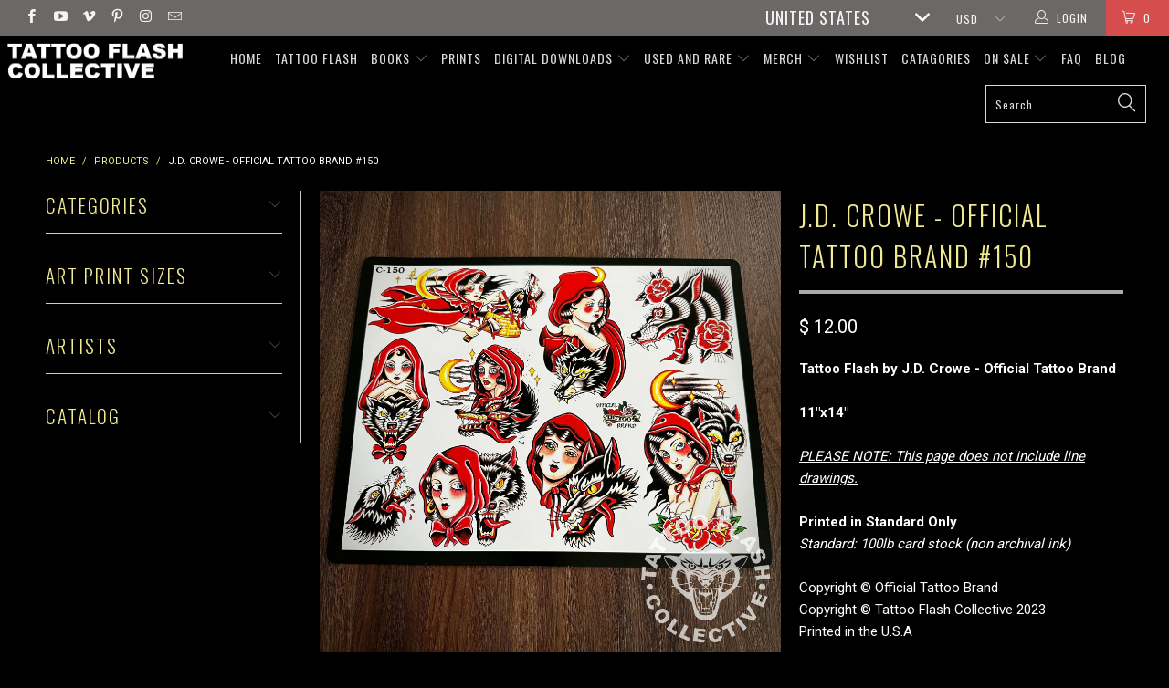

--- FILE ---
content_type: text/html; charset=utf-8
request_url: https://www.tattooflashcollective.com/products/j-d-crowe-official-tattoo-brand-150
body_size: 33570
content:


 <!DOCTYPE html>
<!--[if lt IE 7 ]><html class="ie ie6" lang="en"> <![endif]-->
<!--[if IE 7 ]><html class="ie ie7" lang="en"> <![endif]-->
<!--[if IE 8 ]><html class="ie ie8" lang="en"> <![endif]-->
<!--[if IE 9 ]><html class="ie ie9" lang="en"> <![endif]-->
<!--[if (gte IE 10)|!(IE)]><!--><html lang="en"> <!--<![endif]--> <head> <meta charset="utf-8"> <meta http-equiv="cleartype" content="on"> <meta name="robots" content="index,follow"> <!-- Custom Fonts --> <link href="//fonts.googleapis.com/css?family=.|Oswald:light,normal,bold|Oswald:light,normal,bold|Oswald:light,normal,bold|Roboto:light,normal,bold|Roboto:light,normal,bold" rel="stylesheet" type="text/css" /> <!-- Stylesheets for Turbo 2.1.4 --> <link href="//www.tattooflashcollective.com/cdn/shop/t/18/assets/styles.scss.css?v=43466198381887291591766176184" rel="stylesheet" type="text/css" media="all" /> <script>
      /*! lazysizes - v3.0.0 */
      !function(a,b){var c=b(a,a.document);a.lazySizes=c,"object"==typeof module&&module.exports&&(module.exports=c)}(window,function(a,b){"use strict";if(b.getElementsByClassName){var c,d=b.documentElement,e=a.Date,f=a.HTMLPictureElement,g="addEventListener",h="getAttribute",i=a[g],j=a.setTimeout,k=a.requestAnimationFrame||j,l=a.requestIdleCallback,m=/^picture$/i,n=["load","error","lazyincluded","_lazyloaded"],o={},p=Array.prototype.forEach,q=function(a,b){return o[b]||(o[b]=new RegExp("(\\s|^)"+b+"(\\s|$)")),o[b].test(a[h]("class")||"")&&o[b]},r=function(a,b){q(a,b)||a.setAttribute("class",(a[h]("class")||"").trim()+" "+b)},s=function(a,b){var c;(c=q(a,b))&&a.setAttribute("class",(a[h]("class")||"").replace(c," "))},t=function(a,b,c){var d=c?g:"removeEventListener";c&&t(a,b),n.forEach(function(c){a[d](c,b)})},u=function(a,c,d,e,f){var g=b.createEvent("CustomEvent");return g.initCustomEvent(c,!e,!f,d||{}),a.dispatchEvent(g),g},v=function(b,d){var e;!f&&(e=a.picturefill||c.pf)?e({reevaluate:!0,elements:[b]}):d&&d.src&&(b.src=d.src)},w=function(a,b){return(getComputedStyle(a,null)||{})[b]},x=function(a,b,d){for(d=d||a.offsetWidth;d<c.minSize&&b&&!a._lazysizesWidth;)d=b.offsetWidth,b=b.parentNode;return d},y=function(){var a,c,d=[],e=[],f=d,g=function(){var b=f;for(f=d.length?e:d,a=!0,c=!1;b.length;)b.shift()();a=!1},h=function(d,e){a&&!e?d.apply(this,arguments):(f.push(d),c||(c=!0,(b.hidden?j:k)(g)))};return h._lsFlush=g,h}(),z=function(a,b){return b?function(){y(a)}:function(){var b=this,c=arguments;y(function(){a.apply(b,c)})}},A=function(a){var b,c=0,d=125,f=666,g=f,h=function(){b=!1,c=e.now(),a()},i=l?function(){l(h,{timeout:g}),g!==f&&(g=f)}:z(function(){j(h)},!0);return function(a){var f;(a=a===!0)&&(g=44),b||(b=!0,f=d-(e.now()-c),0>f&&(f=0),a||9>f&&l?i():j(i,f))}},B=function(a){var b,c,d=99,f=function(){b=null,a()},g=function(){var a=e.now()-c;d>a?j(g,d-a):(l||f)(f)};return function(){c=e.now(),b||(b=j(g,d))}},C=function(){var f,k,l,n,o,x,C,E,F,G,H,I,J,K,L,M=/^img$/i,N=/^iframe$/i,O="onscroll"in a&&!/glebot/.test(navigator.userAgent),P=0,Q=0,R=0,S=-1,T=function(a){R--,a&&a.target&&t(a.target,T),(!a||0>R||!a.target)&&(R=0)},U=function(a,c){var e,f=a,g="hidden"==w(b.body,"visibility")||"hidden"!=w(a,"visibility");for(F-=c,I+=c,G-=c,H+=c;g&&(f=f.offsetParent)&&f!=b.body&&f!=d;)g=(w(f,"opacity")||1)>0,g&&"visible"!=w(f,"overflow")&&(e=f.getBoundingClientRect(),g=H>e.left&&G<e.right&&I>e.top-1&&F<e.bottom+1);return g},V=function(){var a,e,g,i,j,m,n,p,q;if((o=c.loadMode)&&8>R&&(a=f.length)){e=0,S++,null==K&&("expand"in c||(c.expand=d.clientHeight>500&&d.clientWidth>500?500:370),J=c.expand,K=J*c.expFactor),K>Q&&1>R&&S>2&&o>2&&!b.hidden?(Q=K,S=0):Q=o>1&&S>1&&6>R?J:P;for(;a>e;e++)if(f[e]&&!f[e]._lazyRace)if(O)if((p=f[e][h]("data-expand"))&&(m=1*p)||(m=Q),q!==m&&(C=innerWidth+m*L,E=innerHeight+m,n=-1*m,q=m),g=f[e].getBoundingClientRect(),(I=g.bottom)>=n&&(F=g.top)<=E&&(H=g.right)>=n*L&&(G=g.left)<=C&&(I||H||G||F)&&(l&&3>R&&!p&&(3>o||4>S)||U(f[e],m))){if(ba(f[e]),j=!0,R>9)break}else!j&&l&&!i&&4>R&&4>S&&o>2&&(k[0]||c.preloadAfterLoad)&&(k[0]||!p&&(I||H||G||F||"auto"!=f[e][h](c.sizesAttr)))&&(i=k[0]||f[e]);else ba(f[e]);i&&!j&&ba(i)}},W=A(V),X=function(a){r(a.target,c.loadedClass),s(a.target,c.loadingClass),t(a.target,Z)},Y=z(X),Z=function(a){Y({target:a.target})},$=function(a,b){try{a.contentWindow.location.replace(b)}catch(c){a.src=b}},_=function(a){var b,d,e=a[h](c.srcsetAttr);(b=c.customMedia[a[h]("data-media")||a[h]("media")])&&a.setAttribute("media",b),e&&a.setAttribute("srcset",e),b&&(d=a.parentNode,d.insertBefore(a.cloneNode(),a),d.removeChild(a))},aa=z(function(a,b,d,e,f){var g,i,k,l,o,q;(o=u(a,"lazybeforeunveil",b)).defaultPrevented||(e&&(d?r(a,c.autosizesClass):a.setAttribute("sizes",e)),i=a[h](c.srcsetAttr),g=a[h](c.srcAttr),f&&(k=a.parentNode,l=k&&m.test(k.nodeName||"")),q=b.firesLoad||"src"in a&&(i||g||l),o={target:a},q&&(t(a,T,!0),clearTimeout(n),n=j(T,2500),r(a,c.loadingClass),t(a,Z,!0)),l&&p.call(k.getElementsByTagName("source"),_),i?a.setAttribute("srcset",i):g&&!l&&(N.test(a.nodeName)?$(a,g):a.src=g),(i||l)&&v(a,{src:g})),a._lazyRace&&delete a._lazyRace,s(a,c.lazyClass),y(function(){(!q||a.complete&&a.naturalWidth>1)&&(q?T(o):R--,X(o))},!0)}),ba=function(a){var b,d=M.test(a.nodeName),e=d&&(a[h](c.sizesAttr)||a[h]("sizes")),f="auto"==e;(!f&&l||!d||!a.src&&!a.srcset||a.complete||q(a,c.errorClass))&&(b=u(a,"lazyunveilread").detail,f&&D.updateElem(a,!0,a.offsetWidth),a._lazyRace=!0,R++,aa(a,b,f,e,d))},ca=function(){if(!l){if(e.now()-x<999)return void j(ca,999);var a=B(function(){c.loadMode=3,W()});l=!0,c.loadMode=3,W(),i("scroll",function(){3==c.loadMode&&(c.loadMode=2),a()},!0)}};return{_:function(){x=e.now(),f=b.getElementsByClassName(c.lazyClass),k=b.getElementsByClassName(c.lazyClass+" "+c.preloadClass),L=c.hFac,i("scroll",W,!0),i("resize",W,!0),a.MutationObserver?new MutationObserver(W).observe(d,{childList:!0,subtree:!0,attributes:!0}):(d[g]("DOMNodeInserted",W,!0),d[g]("DOMAttrModified",W,!0),setInterval(W,999)),i("hashchange",W,!0),["focus","mouseover","click","load","transitionend","animationend","webkitAnimationEnd"].forEach(function(a){b[g](a,W,!0)}),/d$|^c/.test(b.readyState)?ca():(i("load",ca),b[g]("DOMContentLoaded",W),j(ca,2e4)),f.length?(V(),y._lsFlush()):W()},checkElems:W,unveil:ba}}(),D=function(){var a,d=z(function(a,b,c,d){var e,f,g;if(a._lazysizesWidth=d,d+="px",a.setAttribute("sizes",d),m.test(b.nodeName||""))for(e=b.getElementsByTagName("source"),f=0,g=e.length;g>f;f++)e[f].setAttribute("sizes",d);c.detail.dataAttr||v(a,c.detail)}),e=function(a,b,c){var e,f=a.parentNode;f&&(c=x(a,f,c),e=u(a,"lazybeforesizes",{width:c,dataAttr:!!b}),e.defaultPrevented||(c=e.detail.width,c&&c!==a._lazysizesWidth&&d(a,f,e,c)))},f=function(){var b,c=a.length;if(c)for(b=0;c>b;b++)e(a[b])},g=B(f);return{_:function(){a=b.getElementsByClassName(c.autosizesClass),i("resize",g)},checkElems:g,updateElem:e}}(),E=function(){E.i||(E.i=!0,D._(),C._())};return function(){var b,d={lazyClass:"lazyload",loadedClass:"lazyloaded",loadingClass:"lazyloading",preloadClass:"lazypreload",errorClass:"lazyerror",autosizesClass:"lazyautosizes",srcAttr:"data-src",srcsetAttr:"data-srcset",sizesAttr:"data-sizes",minSize:40,customMedia:{},init:!0,expFactor:1.5,hFac:.8,loadMode:2};c=a.lazySizesConfig||a.lazysizesConfig||{};for(b in d)b in c||(c[b]=d[b]);a.lazySizesConfig=c,j(function(){c.init&&E()})}(),{cfg:c,autoSizer:D,loader:C,init:E,uP:v,aC:r,rC:s,hC:q,fire:u,gW:x,rAF:y}}});</script> <title>J.D.Crowe/Official Tattoo Brand |Tattoo Flash Collective - tattooflashcollective</title> <meta name="description" content="Tattoo flash and fine art by J.D. Crowe - Official Tattoo Brand ™. Explore prints, books, and downloads—by tattooers for tattooers, artists and collectors. From TFC" />
    

    

<meta name="author" content="tattooflashcollective">
<meta property="og:url" content="https://www.tattooflashcollective.com/products/j-d-crowe-official-tattoo-brand-150">
<meta property="og:site_name" content="tattooflashcollective"> <meta property="og:type" content="product"> <meta property="og:title" content="J.D. Crowe - Official Tattoo Brand #150"> <meta property="og:image" content="http://www.tattooflashcollective.com/cdn/shop/files/j-d-crowe-flash-tattoo-art-reference-j-d-crowe-official-tattoo-brand-150-1182151018_600x.jpg?v=1753743547"> <meta property="og:image:secure_url" content="https://www.tattooflashcollective.com/cdn/shop/files/j-d-crowe-flash-tattoo-art-reference-j-d-crowe-official-tattoo-brand-150-1182151018_600x.jpg?v=1753743547"> <meta property="og:price:amount" content="12.00"> <meta property="og:price:currency" content="USD"> <meta property="og:description" content="Tattoo flash and fine art by J.D. Crowe - Official Tattoo Brand ™. Explore prints, books, and downloads—by tattooers for tattooers, artists and collectors. From TFC">




<meta name="twitter:card" content="summary"> <meta name="twitter:title" content="J.D. Crowe - Official Tattoo Brand #150"> <meta name="twitter:description" content="




Tattoo Flash by J.D. Crowe - Official Tattoo Brand





11&quot;x14&quot;



PLEASE NOTE: This page does not include line drawings. 



Printed in Standard Only
Standard: 100lb card stock (non archival ink)

Copyright © Official Tattoo Brand

Copyright © Tattoo Flash Collective 2023
Printed in the U.S.A



"> <meta name="twitter:image" content="https://www.tattooflashcollective.com/cdn/shop/files/j-d-crowe-flash-tattoo-art-reference-j-d-crowe-official-tattoo-brand-150-1182151018_240x.jpg?v=1753743547"> <meta name="twitter:image:width" content="240"> <meta name="twitter:image:height" content="240"> <!-- Mobile Specific Metas --> <meta name="HandheldFriendly" content="True"> <meta name="MobileOptimized" content="320"> <meta name="viewport" content="width=device-width,initial-scale=1"> <meta name="theme-color" content="#000000"> <link rel="shortcut icon" type="image/x-icon" href="//www.tattooflashcollective.com/cdn/shop/t/18/assets/favicon.png?v=117098902368178255561679559115"> <link rel="canonical" href="https://www.tattooflashcollective.com/products/j-d-crowe-official-tattoo-brand-150" /> <script>window.performance && window.performance.mark && window.performance.mark('shopify.content_for_header.start');</script><meta name="google-site-verification" content="Yi5e9I7-MwTjWiM6x8PZhvC5CyJXXs0iJ7VJQVMG4tc">
<meta name="facebook-domain-verification" content="i75zy35us2u1eewbhnuvzcnbvb0okq">
<meta id="shopify-digital-wallet" name="shopify-digital-wallet" content="/10662434/digital_wallets/dialog">
<meta name="shopify-checkout-api-token" content="10998e0b795f3a1276ca3f020cf40ec9">
<meta id="in-context-paypal-metadata" data-shop-id="10662434" data-venmo-supported="false" data-environment="production" data-locale="en_US" data-paypal-v4="true" data-currency="USD">
<link rel="alternate" type="application/json+oembed" href="https://www.tattooflashcollective.com/products/j-d-crowe-official-tattoo-brand-150.oembed">
<script async="async" src="/checkouts/internal/preloads.js?locale=en-US"></script>
<link rel="preconnect" href="https://shop.app" crossorigin="anonymous">
<script async="async" src="https://shop.app/checkouts/internal/preloads.js?locale=en-US&shop_id=10662434" crossorigin="anonymous"></script>
<script id="apple-pay-shop-capabilities" type="application/json">{"shopId":10662434,"countryCode":"US","currencyCode":"USD","merchantCapabilities":["supports3DS"],"merchantId":"gid:\/\/shopify\/Shop\/10662434","merchantName":"tattooflashcollective","requiredBillingContactFields":["postalAddress","email"],"requiredShippingContactFields":["postalAddress","email"],"shippingType":"shipping","supportedNetworks":["visa","masterCard","amex","discover","elo","jcb"],"total":{"type":"pending","label":"tattooflashcollective","amount":"1.00"},"shopifyPaymentsEnabled":true,"supportsSubscriptions":true}</script>
<script id="shopify-features" type="application/json">{"accessToken":"10998e0b795f3a1276ca3f020cf40ec9","betas":["rich-media-storefront-analytics"],"domain":"www.tattooflashcollective.com","predictiveSearch":true,"shopId":10662434,"locale":"en"}</script>
<script>var Shopify = Shopify || {};
Shopify.shop = "tattooflashcollective.myshopify.com";
Shopify.locale = "en";
Shopify.currency = {"active":"USD","rate":"1.0"};
Shopify.country = "US";
Shopify.theme = {"name":"No popup-3rd Turbo (WITTY - 06\/16\/25)- LIVE","id":121302253662,"schema_name":"Turbo","schema_version":"2.1.4","theme_store_id":null,"role":"main"};
Shopify.theme.handle = "null";
Shopify.theme.style = {"id":null,"handle":null};
Shopify.cdnHost = "www.tattooflashcollective.com/cdn";
Shopify.routes = Shopify.routes || {};
Shopify.routes.root = "/";</script>
<script type="module">!function(o){(o.Shopify=o.Shopify||{}).modules=!0}(window);</script>
<script>!function(o){function n(){var o=[];function n(){o.push(Array.prototype.slice.apply(arguments))}return n.q=o,n}var t=o.Shopify=o.Shopify||{};t.loadFeatures=n(),t.autoloadFeatures=n()}(window);</script>
<script>
  window.ShopifyPay = window.ShopifyPay || {};
  window.ShopifyPay.apiHost = "shop.app\/pay";
  window.ShopifyPay.redirectState = null;
</script>
<script id="shop-js-analytics" type="application/json">{"pageType":"product"}</script>
<script defer="defer" async type="module" src="//www.tattooflashcollective.com/cdn/shopifycloud/shop-js/modules/v2/client.init-shop-cart-sync_BT-GjEfc.en.esm.js"></script>
<script defer="defer" async type="module" src="//www.tattooflashcollective.com/cdn/shopifycloud/shop-js/modules/v2/chunk.common_D58fp_Oc.esm.js"></script>
<script defer="defer" async type="module" src="//www.tattooflashcollective.com/cdn/shopifycloud/shop-js/modules/v2/chunk.modal_xMitdFEc.esm.js"></script>
<script type="module">
  await import("//www.tattooflashcollective.com/cdn/shopifycloud/shop-js/modules/v2/client.init-shop-cart-sync_BT-GjEfc.en.esm.js");
await import("//www.tattooflashcollective.com/cdn/shopifycloud/shop-js/modules/v2/chunk.common_D58fp_Oc.esm.js");
await import("//www.tattooflashcollective.com/cdn/shopifycloud/shop-js/modules/v2/chunk.modal_xMitdFEc.esm.js");

  window.Shopify.SignInWithShop?.initShopCartSync?.({"fedCMEnabled":true,"windoidEnabled":true});

</script>
<script>
  window.Shopify = window.Shopify || {};
  if (!window.Shopify.featureAssets) window.Shopify.featureAssets = {};
  window.Shopify.featureAssets['shop-js'] = {"shop-cart-sync":["modules/v2/client.shop-cart-sync_DZOKe7Ll.en.esm.js","modules/v2/chunk.common_D58fp_Oc.esm.js","modules/v2/chunk.modal_xMitdFEc.esm.js"],"init-fed-cm":["modules/v2/client.init-fed-cm_B6oLuCjv.en.esm.js","modules/v2/chunk.common_D58fp_Oc.esm.js","modules/v2/chunk.modal_xMitdFEc.esm.js"],"shop-cash-offers":["modules/v2/client.shop-cash-offers_D2sdYoxE.en.esm.js","modules/v2/chunk.common_D58fp_Oc.esm.js","modules/v2/chunk.modal_xMitdFEc.esm.js"],"shop-login-button":["modules/v2/client.shop-login-button_QeVjl5Y3.en.esm.js","modules/v2/chunk.common_D58fp_Oc.esm.js","modules/v2/chunk.modal_xMitdFEc.esm.js"],"pay-button":["modules/v2/client.pay-button_DXTOsIq6.en.esm.js","modules/v2/chunk.common_D58fp_Oc.esm.js","modules/v2/chunk.modal_xMitdFEc.esm.js"],"shop-button":["modules/v2/client.shop-button_DQZHx9pm.en.esm.js","modules/v2/chunk.common_D58fp_Oc.esm.js","modules/v2/chunk.modal_xMitdFEc.esm.js"],"avatar":["modules/v2/client.avatar_BTnouDA3.en.esm.js"],"init-windoid":["modules/v2/client.init-windoid_CR1B-cfM.en.esm.js","modules/v2/chunk.common_D58fp_Oc.esm.js","modules/v2/chunk.modal_xMitdFEc.esm.js"],"init-shop-for-new-customer-accounts":["modules/v2/client.init-shop-for-new-customer-accounts_C_vY_xzh.en.esm.js","modules/v2/client.shop-login-button_QeVjl5Y3.en.esm.js","modules/v2/chunk.common_D58fp_Oc.esm.js","modules/v2/chunk.modal_xMitdFEc.esm.js"],"init-shop-email-lookup-coordinator":["modules/v2/client.init-shop-email-lookup-coordinator_BI7n9ZSv.en.esm.js","modules/v2/chunk.common_D58fp_Oc.esm.js","modules/v2/chunk.modal_xMitdFEc.esm.js"],"init-shop-cart-sync":["modules/v2/client.init-shop-cart-sync_BT-GjEfc.en.esm.js","modules/v2/chunk.common_D58fp_Oc.esm.js","modules/v2/chunk.modal_xMitdFEc.esm.js"],"shop-toast-manager":["modules/v2/client.shop-toast-manager_DiYdP3xc.en.esm.js","modules/v2/chunk.common_D58fp_Oc.esm.js","modules/v2/chunk.modal_xMitdFEc.esm.js"],"init-customer-accounts":["modules/v2/client.init-customer-accounts_D9ZNqS-Q.en.esm.js","modules/v2/client.shop-login-button_QeVjl5Y3.en.esm.js","modules/v2/chunk.common_D58fp_Oc.esm.js","modules/v2/chunk.modal_xMitdFEc.esm.js"],"init-customer-accounts-sign-up":["modules/v2/client.init-customer-accounts-sign-up_iGw4briv.en.esm.js","modules/v2/client.shop-login-button_QeVjl5Y3.en.esm.js","modules/v2/chunk.common_D58fp_Oc.esm.js","modules/v2/chunk.modal_xMitdFEc.esm.js"],"shop-follow-button":["modules/v2/client.shop-follow-button_CqMgW2wH.en.esm.js","modules/v2/chunk.common_D58fp_Oc.esm.js","modules/v2/chunk.modal_xMitdFEc.esm.js"],"checkout-modal":["modules/v2/client.checkout-modal_xHeaAweL.en.esm.js","modules/v2/chunk.common_D58fp_Oc.esm.js","modules/v2/chunk.modal_xMitdFEc.esm.js"],"shop-login":["modules/v2/client.shop-login_D91U-Q7h.en.esm.js","modules/v2/chunk.common_D58fp_Oc.esm.js","modules/v2/chunk.modal_xMitdFEc.esm.js"],"lead-capture":["modules/v2/client.lead-capture_BJmE1dJe.en.esm.js","modules/v2/chunk.common_D58fp_Oc.esm.js","modules/v2/chunk.modal_xMitdFEc.esm.js"],"payment-terms":["modules/v2/client.payment-terms_Ci9AEqFq.en.esm.js","modules/v2/chunk.common_D58fp_Oc.esm.js","modules/v2/chunk.modal_xMitdFEc.esm.js"]};
</script>
<script>(function() {
  var isLoaded = false;
  function asyncLoad() {
    if (isLoaded) return;
    isLoaded = true;
    var urls = ["https:\/\/chimpstatic.com\/mcjs-connected\/js\/users\/164f2989f20c2e8bcbf8837f3\/6332eacb2b1831e2d3eeb22d7.js?shop=tattooflashcollective.myshopify.com","https:\/\/d1owz8ug8bf83z.cloudfront.net\/laundry-symbols\/\/js\/pdfgenerator.js?shop=tattooflashcollective.myshopify.com","https:\/\/cdn.hextom.com\/js\/quickannouncementbar.js?shop=tattooflashcollective.myshopify.com","\/\/backinstock.useamp.com\/widget\/96100_1767161190.js?category=bis\u0026v=6\u0026shop=tattooflashcollective.myshopify.com"];
    for (var i = 0; i <urls.length; i++) {
      var s = document.createElement('script');
      s.type = 'text/javascript';
      s.async = true;
      s.src = urls[i];
      var x = document.getElementsByTagName('script')[0];
      x.parentNode.insertBefore(s, x);
    }
  };
  if(window.attachEvent) {
    window.attachEvent('onload', asyncLoad);
  } else {
    window.addEventListener('load', asyncLoad, false);
  }
})();</script>
<script id="__st">var __st={"a":10662434,"offset":-18000,"reqid":"1180239f-d9e9-4437-aa10-9443d577c919-1769145851","pageurl":"www.tattooflashcollective.com\/products\/j-d-crowe-official-tattoo-brand-150","u":"dcfef1c8cdeb","p":"product","rtyp":"product","rid":6849864499294};</script>
<script>window.ShopifyPaypalV4VisibilityTracking = true;</script>
<script id="captcha-bootstrap">!function(){'use strict';const t='contact',e='account',n='new_comment',o=[[t,t],['blogs',n],['comments',n],[t,'customer']],c=[[e,'customer_login'],[e,'guest_login'],[e,'recover_customer_password'],[e,'create_customer']],r=t=>t.map((([t,e])=>`form[action*='/${t}']:not([data-nocaptcha='true']) input[name='form_type'][value='${e}']`)).join(','),a=t=>()=>t?[...document.querySelectorAll(t)].map((t=>t.form)):[];function s(){const t=[...o],e=r(t);return a(e)}const i='password',u='form_key',d=['recaptcha-v3-token','g-recaptcha-response','h-captcha-response',i],f=()=>{try{return window.sessionStorage}catch{return}},m='__shopify_v',_=t=>t.elements[u];function p(t,e,n=!1){try{const o=window.sessionStorage,c=JSON.parse(o.getItem(e)),{data:r}=function(t){const{data:e,action:n}=t;return t[m]||n?{data:e,action:n}:{data:t,action:n}}(c);for(const[e,n]of Object.entries(r))t.elements[e]&&(t.elements[e].value=n);n&&o.removeItem(e)}catch(o){console.error('form repopulation failed',{error:o})}}const l='form_type',E='cptcha';function T(t){t.dataset[E]=!0}const w=window,h=w.document,L='Shopify',v='ce_forms',y='captcha';let A=!1;((t,e)=>{const n=(g='f06e6c50-85a8-45c8-87d0-21a2b65856fe',I='https://cdn.shopify.com/shopifycloud/storefront-forms-hcaptcha/ce_storefront_forms_captcha_hcaptcha.v1.5.2.iife.js',D={infoText:'Protected by hCaptcha',privacyText:'Privacy',termsText:'Terms'},(t,e,n)=>{const o=w[L][v],c=o.bindForm;if(c)return c(t,g,e,D).then(n);var r;o.q.push([[t,g,e,D],n]),r=I,A||(h.body.append(Object.assign(h.createElement('script'),{id:'captcha-provider',async:!0,src:r})),A=!0)});var g,I,D;w[L]=w[L]||{},w[L][v]=w[L][v]||{},w[L][v].q=[],w[L][y]=w[L][y]||{},w[L][y].protect=function(t,e){n(t,void 0,e),T(t)},Object.freeze(w[L][y]),function(t,e,n,w,h,L){const[v,y,A,g]=function(t,e,n){const i=e?o:[],u=t?c:[],d=[...i,...u],f=r(d),m=r(i),_=r(d.filter((([t,e])=>n.includes(e))));return[a(f),a(m),a(_),s()]}(w,h,L),I=t=>{const e=t.target;return e instanceof HTMLFormElement?e:e&&e.form},D=t=>v().includes(t);t.addEventListener('submit',(t=>{const e=I(t);if(!e)return;const n=D(e)&&!e.dataset.hcaptchaBound&&!e.dataset.recaptchaBound,o=_(e),c=g().includes(e)&&(!o||!o.value);(n||c)&&t.preventDefault(),c&&!n&&(function(t){try{if(!f())return;!function(t){const e=f();if(!e)return;const n=_(t);if(!n)return;const o=n.value;o&&e.removeItem(o)}(t);const e=Array.from(Array(32),(()=>Math.random().toString(36)[2])).join('');!function(t,e){_(t)||t.append(Object.assign(document.createElement('input'),{type:'hidden',name:u})),t.elements[u].value=e}(t,e),function(t,e){const n=f();if(!n)return;const o=[...t.querySelectorAll(`input[type='${i}']`)].map((({name:t})=>t)),c=[...d,...o],r={};for(const[a,s]of new FormData(t).entries())c.includes(a)||(r[a]=s);n.setItem(e,JSON.stringify({[m]:1,action:t.action,data:r}))}(t,e)}catch(e){console.error('failed to persist form',e)}}(e),e.submit())}));const S=(t,e)=>{t&&!t.dataset[E]&&(n(t,e.some((e=>e===t))),T(t))};for(const o of['focusin','change'])t.addEventListener(o,(t=>{const e=I(t);D(e)&&S(e,y())}));const B=e.get('form_key'),M=e.get(l),P=B&&M;t.addEventListener('DOMContentLoaded',(()=>{const t=y();if(P)for(const e of t)e.elements[l].value===M&&p(e,B);[...new Set([...A(),...v().filter((t=>'true'===t.dataset.shopifyCaptcha))])].forEach((e=>S(e,t)))}))}(h,new URLSearchParams(w.location.search),n,t,e,['guest_login'])})(!0,!0)}();</script>
<script integrity="sha256-4kQ18oKyAcykRKYeNunJcIwy7WH5gtpwJnB7kiuLZ1E=" data-source-attribution="shopify.loadfeatures" defer="defer" src="//www.tattooflashcollective.com/cdn/shopifycloud/storefront/assets/storefront/load_feature-a0a9edcb.js" crossorigin="anonymous"></script>
<script crossorigin="anonymous" defer="defer" src="//www.tattooflashcollective.com/cdn/shopifycloud/storefront/assets/shopify_pay/storefront-65b4c6d7.js?v=20250812"></script>
<script data-source-attribution="shopify.dynamic_checkout.dynamic.init">var Shopify=Shopify||{};Shopify.PaymentButton=Shopify.PaymentButton||{isStorefrontPortableWallets:!0,init:function(){window.Shopify.PaymentButton.init=function(){};var t=document.createElement("script");t.src="https://www.tattooflashcollective.com/cdn/shopifycloud/portable-wallets/latest/portable-wallets.en.js",t.type="module",document.head.appendChild(t)}};
</script>
<script data-source-attribution="shopify.dynamic_checkout.buyer_consent">
  function portableWalletsHideBuyerConsent(e){var t=document.getElementById("shopify-buyer-consent"),n=document.getElementById("shopify-subscription-policy-button");t&&n&&(t.classList.add("hidden"),t.setAttribute("aria-hidden","true"),n.removeEventListener("click",e))}function portableWalletsShowBuyerConsent(e){var t=document.getElementById("shopify-buyer-consent"),n=document.getElementById("shopify-subscription-policy-button");t&&n&&(t.classList.remove("hidden"),t.removeAttribute("aria-hidden"),n.addEventListener("click",e))}window.Shopify?.PaymentButton&&(window.Shopify.PaymentButton.hideBuyerConsent=portableWalletsHideBuyerConsent,window.Shopify.PaymentButton.showBuyerConsent=portableWalletsShowBuyerConsent);
</script>
<script data-source-attribution="shopify.dynamic_checkout.cart.bootstrap">document.addEventListener("DOMContentLoaded",(function(){function t(){return document.querySelector("shopify-accelerated-checkout-cart, shopify-accelerated-checkout")}if(t())Shopify.PaymentButton.init();else{new MutationObserver((function(e,n){t()&&(Shopify.PaymentButton.init(),n.disconnect())})).observe(document.body,{childList:!0,subtree:!0})}}));
</script>
<script id='scb4127' type='text/javascript' async='' src='https://www.tattooflashcollective.com/cdn/shopifycloud/privacy-banner/storefront-banner.js'></script><link id="shopify-accelerated-checkout-styles" rel="stylesheet" media="screen" href="https://www.tattooflashcollective.com/cdn/shopifycloud/portable-wallets/latest/accelerated-checkout-backwards-compat.css" crossorigin="anonymous">
<style id="shopify-accelerated-checkout-cart">
        #shopify-buyer-consent {
  margin-top: 1em;
  display: inline-block;
  width: 100%;
}

#shopify-buyer-consent.hidden {
  display: none;
}

#shopify-subscription-policy-button {
  background: none;
  border: none;
  padding: 0;
  text-decoration: underline;
  font-size: inherit;
  cursor: pointer;
}

#shopify-subscription-policy-button::before {
  box-shadow: none;
}

      </style>

<script>window.performance && window.performance.mark && window.performance.mark('shopify.content_for_header.end');</script><!-- BEGIN app block: shopify://apps/also-bought/blocks/app-embed-block/b94b27b4-738d-4d92-9e60-43c22d1da3f2 --><script>
    window.codeblackbelt = window.codeblackbelt || {};
    window.codeblackbelt.shop = window.codeblackbelt.shop || 'tattooflashcollective.myshopify.com';
    
        window.codeblackbelt.productId = 6849864499294;</script><script src="//cdn.codeblackbelt.com/widgets/also-bought/main.min.js?version=2026012300-0500" async></script>
<!-- END app block --><script src="https://cdn.shopify.com/extensions/019bc2d0-0f91-74d4-a43b-076b6407206d/quick-announcement-bar-prod-97/assets/quickannouncementbar.js" type="text/javascript" defer="defer"></script>
<link href="https://monorail-edge.shopifysvc.com" rel="dns-prefetch">
<script>(function(){if ("sendBeacon" in navigator && "performance" in window) {try {var session_token_from_headers = performance.getEntriesByType('navigation')[0].serverTiming.find(x => x.name == '_s').description;} catch {var session_token_from_headers = undefined;}var session_cookie_matches = document.cookie.match(/_shopify_s=([^;]*)/);var session_token_from_cookie = session_cookie_matches && session_cookie_matches.length === 2 ? session_cookie_matches[1] : "";var session_token = session_token_from_headers || session_token_from_cookie || "";function handle_abandonment_event(e) {var entries = performance.getEntries().filter(function(entry) {return /monorail-edge.shopifysvc.com/.test(entry.name);});if (!window.abandonment_tracked && entries.length === 0) {window.abandonment_tracked = true;var currentMs = Date.now();var navigation_start = performance.timing.navigationStart;var payload = {shop_id: 10662434,url: window.location.href,navigation_start,duration: currentMs - navigation_start,session_token,page_type: "product"};window.navigator.sendBeacon("https://monorail-edge.shopifysvc.com/v1/produce", JSON.stringify({schema_id: "online_store_buyer_site_abandonment/1.1",payload: payload,metadata: {event_created_at_ms: currentMs,event_sent_at_ms: currentMs}}));}}window.addEventListener('pagehide', handle_abandonment_event);}}());</script>
<script id="web-pixels-manager-setup">(function e(e,d,r,n,o){if(void 0===o&&(o={}),!Boolean(null===(a=null===(i=window.Shopify)||void 0===i?void 0:i.analytics)||void 0===a?void 0:a.replayQueue)){var i,a;window.Shopify=window.Shopify||{};var t=window.Shopify;t.analytics=t.analytics||{};var s=t.analytics;s.replayQueue=[],s.publish=function(e,d,r){return s.replayQueue.push([e,d,r]),!0};try{self.performance.mark("wpm:start")}catch(e){}var l=function(){var e={modern:/Edge?\/(1{2}[4-9]|1[2-9]\d|[2-9]\d{2}|\d{4,})\.\d+(\.\d+|)|Firefox\/(1{2}[4-9]|1[2-9]\d|[2-9]\d{2}|\d{4,})\.\d+(\.\d+|)|Chrom(ium|e)\/(9{2}|\d{3,})\.\d+(\.\d+|)|(Maci|X1{2}).+ Version\/(15\.\d+|(1[6-9]|[2-9]\d|\d{3,})\.\d+)([,.]\d+|)( \(\w+\)|)( Mobile\/\w+|) Safari\/|Chrome.+OPR\/(9{2}|\d{3,})\.\d+\.\d+|(CPU[ +]OS|iPhone[ +]OS|CPU[ +]iPhone|CPU IPhone OS|CPU iPad OS)[ +]+(15[._]\d+|(1[6-9]|[2-9]\d|\d{3,})[._]\d+)([._]\d+|)|Android:?[ /-](13[3-9]|1[4-9]\d|[2-9]\d{2}|\d{4,})(\.\d+|)(\.\d+|)|Android.+Firefox\/(13[5-9]|1[4-9]\d|[2-9]\d{2}|\d{4,})\.\d+(\.\d+|)|Android.+Chrom(ium|e)\/(13[3-9]|1[4-9]\d|[2-9]\d{2}|\d{4,})\.\d+(\.\d+|)|SamsungBrowser\/([2-9]\d|\d{3,})\.\d+/,legacy:/Edge?\/(1[6-9]|[2-9]\d|\d{3,})\.\d+(\.\d+|)|Firefox\/(5[4-9]|[6-9]\d|\d{3,})\.\d+(\.\d+|)|Chrom(ium|e)\/(5[1-9]|[6-9]\d|\d{3,})\.\d+(\.\d+|)([\d.]+$|.*Safari\/(?![\d.]+ Edge\/[\d.]+$))|(Maci|X1{2}).+ Version\/(10\.\d+|(1[1-9]|[2-9]\d|\d{3,})\.\d+)([,.]\d+|)( \(\w+\)|)( Mobile\/\w+|) Safari\/|Chrome.+OPR\/(3[89]|[4-9]\d|\d{3,})\.\d+\.\d+|(CPU[ +]OS|iPhone[ +]OS|CPU[ +]iPhone|CPU IPhone OS|CPU iPad OS)[ +]+(10[._]\d+|(1[1-9]|[2-9]\d|\d{3,})[._]\d+)([._]\d+|)|Android:?[ /-](13[3-9]|1[4-9]\d|[2-9]\d{2}|\d{4,})(\.\d+|)(\.\d+|)|Mobile Safari.+OPR\/([89]\d|\d{3,})\.\d+\.\d+|Android.+Firefox\/(13[5-9]|1[4-9]\d|[2-9]\d{2}|\d{4,})\.\d+(\.\d+|)|Android.+Chrom(ium|e)\/(13[3-9]|1[4-9]\d|[2-9]\d{2}|\d{4,})\.\d+(\.\d+|)|Android.+(UC? ?Browser|UCWEB|U3)[ /]?(15\.([5-9]|\d{2,})|(1[6-9]|[2-9]\d|\d{3,})\.\d+)\.\d+|SamsungBrowser\/(5\.\d+|([6-9]|\d{2,})\.\d+)|Android.+MQ{2}Browser\/(14(\.(9|\d{2,})|)|(1[5-9]|[2-9]\d|\d{3,})(\.\d+|))(\.\d+|)|K[Aa][Ii]OS\/(3\.\d+|([4-9]|\d{2,})\.\d+)(\.\d+|)/},d=e.modern,r=e.legacy,n=navigator.userAgent;return n.match(d)?"modern":n.match(r)?"legacy":"unknown"}(),u="modern"===l?"modern":"legacy",c=(null!=n?n:{modern:"",legacy:""})[u],f=function(e){return[e.baseUrl,"/wpm","/b",e.hashVersion,"modern"===e.buildTarget?"m":"l",".js"].join("")}({baseUrl:d,hashVersion:r,buildTarget:u}),m=function(e){var d=e.version,r=e.bundleTarget,n=e.surface,o=e.pageUrl,i=e.monorailEndpoint;return{emit:function(e){var a=e.status,t=e.errorMsg,s=(new Date).getTime(),l=JSON.stringify({metadata:{event_sent_at_ms:s},events:[{schema_id:"web_pixels_manager_load/3.1",payload:{version:d,bundle_target:r,page_url:o,status:a,surface:n,error_msg:t},metadata:{event_created_at_ms:s}}]});if(!i)return console&&console.warn&&console.warn("[Web Pixels Manager] No Monorail endpoint provided, skipping logging."),!1;try{return self.navigator.sendBeacon.bind(self.navigator)(i,l)}catch(e){}var u=new XMLHttpRequest;try{return u.open("POST",i,!0),u.setRequestHeader("Content-Type","text/plain"),u.send(l),!0}catch(e){return console&&console.warn&&console.warn("[Web Pixels Manager] Got an unhandled error while logging to Monorail."),!1}}}}({version:r,bundleTarget:l,surface:e.surface,pageUrl:self.location.href,monorailEndpoint:e.monorailEndpoint});try{o.browserTarget=l,function(e){var d=e.src,r=e.async,n=void 0===r||r,o=e.onload,i=e.onerror,a=e.sri,t=e.scriptDataAttributes,s=void 0===t?{}:t,l=document.createElement("script"),u=document.querySelector("head"),c=document.querySelector("body");if(l.async=n,l.src=d,a&&(l.integrity=a,l.crossOrigin="anonymous"),s)for(var f in s)if(Object.prototype.hasOwnProperty.call(s,f))try{l.dataset[f]=s[f]}catch(e){}if(o&&l.addEventListener("load",o),i&&l.addEventListener("error",i),u)u.appendChild(l);else{if(!c)throw new Error("Did not find a head or body element to append the script");c.appendChild(l)}}({src:f,async:!0,onload:function(){if(!function(){var e,d;return Boolean(null===(d=null===(e=window.Shopify)||void 0===e?void 0:e.analytics)||void 0===d?void 0:d.initialized)}()){var d=window.webPixelsManager.init(e)||void 0;if(d){var r=window.Shopify.analytics;r.replayQueue.forEach((function(e){var r=e[0],n=e[1],o=e[2];d.publishCustomEvent(r,n,o)})),r.replayQueue=[],r.publish=d.publishCustomEvent,r.visitor=d.visitor,r.initialized=!0}}},onerror:function(){return m.emit({status:"failed",errorMsg:"".concat(f," has failed to load")})},sri:function(e){var d=/^sha384-[A-Za-z0-9+/=]+$/;return"string"==typeof e&&d.test(e)}(c)?c:"",scriptDataAttributes:o}),m.emit({status:"loading"})}catch(e){m.emit({status:"failed",errorMsg:(null==e?void 0:e.message)||"Unknown error"})}}})({shopId: 10662434,storefrontBaseUrl: "https://www.tattooflashcollective.com",extensionsBaseUrl: "https://extensions.shopifycdn.com/cdn/shopifycloud/web-pixels-manager",monorailEndpoint: "https://monorail-edge.shopifysvc.com/unstable/produce_batch",surface: "storefront-renderer",enabledBetaFlags: ["2dca8a86"],webPixelsConfigList: [{"id":"463896670","configuration":"{\"swymApiEndpoint\":\"https:\/\/swymstore-v3free-01.swymrelay.com\",\"swymTier\":\"v3free-01\"}","eventPayloadVersion":"v1","runtimeContext":"STRICT","scriptVersion":"5b6f6917e306bc7f24523662663331c0","type":"APP","apiClientId":1350849,"privacyPurposes":["ANALYTICS","MARKETING","PREFERENCES"],"dataSharingAdjustments":{"protectedCustomerApprovalScopes":["read_customer_email","read_customer_name","read_customer_personal_data","read_customer_phone"]}},{"id":"350617694","configuration":"{\"config\":\"{\\\"pixel_id\\\":\\\"G-RNPB2ZSRP4\\\",\\\"target_country\\\":\\\"US\\\",\\\"gtag_events\\\":[{\\\"type\\\":\\\"search\\\",\\\"action_label\\\":[\\\"G-RNPB2ZSRP4\\\",\\\"AW-11102893326\\\/7OQgCM2ai44YEI7qoq4p\\\"]},{\\\"type\\\":\\\"begin_checkout\\\",\\\"action_label\\\":[\\\"G-RNPB2ZSRP4\\\",\\\"AW-11102893326\\\/pzkjCMqai44YEI7qoq4p\\\"]},{\\\"type\\\":\\\"view_item\\\",\\\"action_label\\\":[\\\"G-RNPB2ZSRP4\\\",\\\"AW-11102893326\\\/u3EDCMSai44YEI7qoq4p\\\",\\\"MC-HV63RHR4G4\\\"]},{\\\"type\\\":\\\"purchase\\\",\\\"action_label\\\":[\\\"G-RNPB2ZSRP4\\\",\\\"AW-11102893326\\\/66nICMGai44YEI7qoq4p\\\",\\\"MC-HV63RHR4G4\\\"]},{\\\"type\\\":\\\"page_view\\\",\\\"action_label\\\":[\\\"G-RNPB2ZSRP4\\\",\\\"AW-11102893326\\\/JujfCL6ai44YEI7qoq4p\\\",\\\"MC-HV63RHR4G4\\\"]},{\\\"type\\\":\\\"add_payment_info\\\",\\\"action_label\\\":[\\\"G-RNPB2ZSRP4\\\",\\\"AW-11102893326\\\/Z5gACNCai44YEI7qoq4p\\\"]},{\\\"type\\\":\\\"add_to_cart\\\",\\\"action_label\\\":[\\\"G-RNPB2ZSRP4\\\",\\\"AW-11102893326\\\/xNXZCMeai44YEI7qoq4p\\\"]}],\\\"enable_monitoring_mode\\\":false}\"}","eventPayloadVersion":"v1","runtimeContext":"OPEN","scriptVersion":"b2a88bafab3e21179ed38636efcd8a93","type":"APP","apiClientId":1780363,"privacyPurposes":[],"dataSharingAdjustments":{"protectedCustomerApprovalScopes":["read_customer_address","read_customer_email","read_customer_name","read_customer_personal_data","read_customer_phone"]}},{"id":"57540702","configuration":"{\"tagID\":\"2612484779082\"}","eventPayloadVersion":"v1","runtimeContext":"STRICT","scriptVersion":"18031546ee651571ed29edbe71a3550b","type":"APP","apiClientId":3009811,"privacyPurposes":["ANALYTICS","MARKETING","SALE_OF_DATA"],"dataSharingAdjustments":{"protectedCustomerApprovalScopes":["read_customer_address","read_customer_email","read_customer_name","read_customer_personal_data","read_customer_phone"]}},{"id":"98271326","eventPayloadVersion":"v1","runtimeContext":"LAX","scriptVersion":"1","type":"CUSTOM","privacyPurposes":["ANALYTICS"],"name":"Google Analytics tag (migrated)"},{"id":"shopify-app-pixel","configuration":"{}","eventPayloadVersion":"v1","runtimeContext":"STRICT","scriptVersion":"0450","apiClientId":"shopify-pixel","type":"APP","privacyPurposes":["ANALYTICS","MARKETING"]},{"id":"shopify-custom-pixel","eventPayloadVersion":"v1","runtimeContext":"LAX","scriptVersion":"0450","apiClientId":"shopify-pixel","type":"CUSTOM","privacyPurposes":["ANALYTICS","MARKETING"]}],isMerchantRequest: false,initData: {"shop":{"name":"tattooflashcollective","paymentSettings":{"currencyCode":"USD"},"myshopifyDomain":"tattooflashcollective.myshopify.com","countryCode":"US","storefrontUrl":"https:\/\/www.tattooflashcollective.com"},"customer":null,"cart":null,"checkout":null,"productVariants":[{"price":{"amount":12.0,"currencyCode":"USD"},"product":{"title":"J.D. Crowe - Official Tattoo Brand #150","vendor":"J.D. Crowe","id":"6849864499294","untranslatedTitle":"J.D. Crowe - Official Tattoo Brand #150","url":"\/products\/j-d-crowe-official-tattoo-brand-150","type":"Flash"},"id":"40149680357470","image":{"src":"\/\/www.tattooflashcollective.com\/cdn\/shop\/files\/j-d-crowe-flash-tattoo-art-reference-j-d-crowe-official-tattoo-brand-150-1182151018.jpg?v=1753743547"},"sku":"C-150","title":"Default Title","untranslatedTitle":"Default Title"}],"purchasingCompany":null},},"https://www.tattooflashcollective.com/cdn","fcfee988w5aeb613cpc8e4bc33m6693e112",{"modern":"","legacy":""},{"shopId":"10662434","storefrontBaseUrl":"https:\/\/www.tattooflashcollective.com","extensionBaseUrl":"https:\/\/extensions.shopifycdn.com\/cdn\/shopifycloud\/web-pixels-manager","surface":"storefront-renderer","enabledBetaFlags":"[\"2dca8a86\"]","isMerchantRequest":"false","hashVersion":"fcfee988w5aeb613cpc8e4bc33m6693e112","publish":"custom","events":"[[\"page_viewed\",{}],[\"product_viewed\",{\"productVariant\":{\"price\":{\"amount\":12.0,\"currencyCode\":\"USD\"},\"product\":{\"title\":\"J.D. Crowe - Official Tattoo Brand #150\",\"vendor\":\"J.D. Crowe\",\"id\":\"6849864499294\",\"untranslatedTitle\":\"J.D. Crowe - Official Tattoo Brand #150\",\"url\":\"\/products\/j-d-crowe-official-tattoo-brand-150\",\"type\":\"Flash\"},\"id\":\"40149680357470\",\"image\":{\"src\":\"\/\/www.tattooflashcollective.com\/cdn\/shop\/files\/j-d-crowe-flash-tattoo-art-reference-j-d-crowe-official-tattoo-brand-150-1182151018.jpg?v=1753743547\"},\"sku\":\"C-150\",\"title\":\"Default Title\",\"untranslatedTitle\":\"Default Title\"}}]]"});</script><script>
  window.ShopifyAnalytics = window.ShopifyAnalytics || {};
  window.ShopifyAnalytics.meta = window.ShopifyAnalytics.meta || {};
  window.ShopifyAnalytics.meta.currency = 'USD';
  var meta = {"product":{"id":6849864499294,"gid":"gid:\/\/shopify\/Product\/6849864499294","vendor":"J.D. Crowe","type":"Flash","handle":"j-d-crowe-official-tattoo-brand-150","variants":[{"id":40149680357470,"price":1200,"name":"J.D. Crowe - Official Tattoo Brand #150","public_title":null,"sku":"C-150"}],"remote":false},"page":{"pageType":"product","resourceType":"product","resourceId":6849864499294,"requestId":"1180239f-d9e9-4437-aa10-9443d577c919-1769145851"}};
  for (var attr in meta) {
    window.ShopifyAnalytics.meta[attr] = meta[attr];
  }
</script>
<script class="analytics">
  (function () {
    var customDocumentWrite = function(content) {
      var jquery = null;

      if (window.jQuery) {
        jquery = window.jQuery;
      } else if (window.Checkout && window.Checkout.$) {
        jquery = window.Checkout.$;
      }

      if (jquery) {
        jquery('body').append(content);
      }
    };

    var hasLoggedConversion = function(token) {
      if (token) {
        return document.cookie.indexOf('loggedConversion=' + token) !== -1;
      }
      return false;
    }

    var setCookieIfConversion = function(token) {
      if (token) {
        var twoMonthsFromNow = new Date(Date.now());
        twoMonthsFromNow.setMonth(twoMonthsFromNow.getMonth() + 2);

        document.cookie = 'loggedConversion=' + token + '; expires=' + twoMonthsFromNow;
      }
    }

    var trekkie = window.ShopifyAnalytics.lib = window.trekkie = window.trekkie || [];
    if (trekkie.integrations) {
      return;
    }
    trekkie.methods = [
      'identify',
      'page',
      'ready',
      'track',
      'trackForm',
      'trackLink'
    ];
    trekkie.factory = function(method) {
      return function() {
        var args = Array.prototype.slice.call(arguments);
        args.unshift(method);
        trekkie.push(args);
        return trekkie;
      };
    };
    for (var i = 0; i < trekkie.methods.length; i++) {
      var key = trekkie.methods[i];
      trekkie[key] = trekkie.factory(key);
    }
    trekkie.load = function(config) {
      trekkie.config = config || {};
      trekkie.config.initialDocumentCookie = document.cookie;
      var first = document.getElementsByTagName('script')[0];
      var script = document.createElement('script');
      script.type = 'text/javascript';
      script.onerror = function(e) {
        var scriptFallback = document.createElement('script');
        scriptFallback.type = 'text/javascript';
        scriptFallback.onerror = function(error) {
                var Monorail = {
      produce: function produce(monorailDomain, schemaId, payload) {
        var currentMs = new Date().getTime();
        var event = {
          schema_id: schemaId,
          payload: payload,
          metadata: {
            event_created_at_ms: currentMs,
            event_sent_at_ms: currentMs
          }
        };
        return Monorail.sendRequest("https://" + monorailDomain + "/v1/produce", JSON.stringify(event));
      },
      sendRequest: function sendRequest(endpointUrl, payload) {
        // Try the sendBeacon API
        if (window && window.navigator && typeof window.navigator.sendBeacon === 'function' && typeof window.Blob === 'function' && !Monorail.isIos12()) {
          var blobData = new window.Blob([payload], {
            type: 'text/plain'
          });

          if (window.navigator.sendBeacon(endpointUrl, blobData)) {
            return true;
          } // sendBeacon was not successful

        } // XHR beacon

        var xhr = new XMLHttpRequest();

        try {
          xhr.open('POST', endpointUrl);
          xhr.setRequestHeader('Content-Type', 'text/plain');
          xhr.send(payload);
        } catch (e) {
          console.log(e);
        }

        return false;
      },
      isIos12: function isIos12() {
        return window.navigator.userAgent.lastIndexOf('iPhone; CPU iPhone OS 12_') !== -1 || window.navigator.userAgent.lastIndexOf('iPad; CPU OS 12_') !== -1;
      }
    };
    Monorail.produce('monorail-edge.shopifysvc.com',
      'trekkie_storefront_load_errors/1.1',
      {shop_id: 10662434,
      theme_id: 121302253662,
      app_name: "storefront",
      context_url: window.location.href,
      source_url: "//www.tattooflashcollective.com/cdn/s/trekkie.storefront.8d95595f799fbf7e1d32231b9a28fd43b70c67d3.min.js"});

        };
        scriptFallback.async = true;
        scriptFallback.src = '//www.tattooflashcollective.com/cdn/s/trekkie.storefront.8d95595f799fbf7e1d32231b9a28fd43b70c67d3.min.js';
        first.parentNode.insertBefore(scriptFallback, first);
      };
      script.async = true;
      script.src = '//www.tattooflashcollective.com/cdn/s/trekkie.storefront.8d95595f799fbf7e1d32231b9a28fd43b70c67d3.min.js';
      first.parentNode.insertBefore(script, first);
    };
    trekkie.load(
      {"Trekkie":{"appName":"storefront","development":false,"defaultAttributes":{"shopId":10662434,"isMerchantRequest":null,"themeId":121302253662,"themeCityHash":"13044246942489045616","contentLanguage":"en","currency":"USD","eventMetadataId":"b94d7b7f-99e5-4c72-b7b3-fd0a2ff90a5e"},"isServerSideCookieWritingEnabled":true,"monorailRegion":"shop_domain","enabledBetaFlags":["65f19447"]},"Session Attribution":{},"S2S":{"facebookCapiEnabled":false,"source":"trekkie-storefront-renderer","apiClientId":580111}}
    );

    var loaded = false;
    trekkie.ready(function() {
      if (loaded) return;
      loaded = true;

      window.ShopifyAnalytics.lib = window.trekkie;

      var originalDocumentWrite = document.write;
      document.write = customDocumentWrite;
      try { window.ShopifyAnalytics.merchantGoogleAnalytics.call(this); } catch(error) {};
      document.write = originalDocumentWrite;

      window.ShopifyAnalytics.lib.page(null,{"pageType":"product","resourceType":"product","resourceId":6849864499294,"requestId":"1180239f-d9e9-4437-aa10-9443d577c919-1769145851","shopifyEmitted":true});

      var match = window.location.pathname.match(/checkouts\/(.+)\/(thank_you|post_purchase)/)
      var token = match? match[1]: undefined;
      if (!hasLoggedConversion(token)) {
        setCookieIfConversion(token);
        window.ShopifyAnalytics.lib.track("Viewed Product",{"currency":"USD","variantId":40149680357470,"productId":6849864499294,"productGid":"gid:\/\/shopify\/Product\/6849864499294","name":"J.D. Crowe - Official Tattoo Brand #150","price":"12.00","sku":"C-150","brand":"J.D. Crowe","variant":null,"category":"Flash","nonInteraction":true,"remote":false},undefined,undefined,{"shopifyEmitted":true});
      window.ShopifyAnalytics.lib.track("monorail:\/\/trekkie_storefront_viewed_product\/1.1",{"currency":"USD","variantId":40149680357470,"productId":6849864499294,"productGid":"gid:\/\/shopify\/Product\/6849864499294","name":"J.D. Crowe - Official Tattoo Brand #150","price":"12.00","sku":"C-150","brand":"J.D. Crowe","variant":null,"category":"Flash","nonInteraction":true,"remote":false,"referer":"https:\/\/www.tattooflashcollective.com\/products\/j-d-crowe-official-tattoo-brand-150"});
      }
    });


        var eventsListenerScript = document.createElement('script');
        eventsListenerScript.async = true;
        eventsListenerScript.src = "//www.tattooflashcollective.com/cdn/shopifycloud/storefront/assets/shop_events_listener-3da45d37.js";
        document.getElementsByTagName('head')[0].appendChild(eventsListenerScript);

})();</script>
  <script>
  if (!window.ga || (window.ga && typeof window.ga !== 'function')) {
    window.ga = function ga() {
      (window.ga.q = window.ga.q || []).push(arguments);
      if (window.Shopify && window.Shopify.analytics && typeof window.Shopify.analytics.publish === 'function') {
        window.Shopify.analytics.publish("ga_stub_called", {}, {sendTo: "google_osp_migration"});
      }
      console.error("Shopify's Google Analytics stub called with:", Array.from(arguments), "\nSee https://help.shopify.com/manual/promoting-marketing/pixels/pixel-migration#google for more information.");
    };
    if (window.Shopify && window.Shopify.analytics && typeof window.Shopify.analytics.publish === 'function') {
      window.Shopify.analytics.publish("ga_stub_initialized", {}, {sendTo: "google_osp_migration"});
    }
  }
</script>
<script
  defer
  src="https://www.tattooflashcollective.com/cdn/shopifycloud/perf-kit/shopify-perf-kit-3.0.4.min.js"
  data-application="storefront-renderer"
  data-shop-id="10662434"
  data-render-region="gcp-us-central1"
  data-page-type="product"
  data-theme-instance-id="121302253662"
  data-theme-name="Turbo"
  data-theme-version="2.1.4"
  data-monorail-region="shop_domain"
  data-resource-timing-sampling-rate="10"
  data-shs="true"
  data-shs-beacon="true"
  data-shs-export-with-fetch="true"
  data-shs-logs-sample-rate="1"
  data-shs-beacon-endpoint="https://www.tattooflashcollective.com/api/collect"
></script>
</head> <body class="product"> <div id="shopify-section-header" class="shopify-section header-section">


<header id="header" class="mobile_nav-fixed--true"> <div class="top_bar clearfix"> <a href="#menu" class="mobile_nav dropdown_link" data-dropdown-rel="menu"> <div> <span></span> <span></span> <span></span> <span></span></div>
<!-- <span class="menu_title">Menu</span> --></a> <a href="https://www.tattooflashcollective.com" title="tattooflashcollective" class="mobile_logo logo"> <img src="//www.tattooflashcollective.com/cdn/shop/files/Trans-logo-TFC-words_410x.png?v=1738536058" alt="tattooflashcollective" /></a> <div class="mobile-country-link country-link"> <a href="#unitedState" class="mobile_nav dropdown_link" data-dropdown-rel="unitedState"> <span>United States</span> <span> <svg version="1.1" id="Layer_1" xmlns="http://www.w3.org/2000/svg" xmlns:xlink="http://www.w3.org/1999/xlink" x="0px" y="0px"
               viewBox="0 0 491.996 491.996" style="enable-background:new 0 0 491.996 491.996;" xml:space="preserve"> <g> <g> <path d="M484.132,124.986l-16.116-16.228c-5.072-5.068-11.82-7.86-19.032-7.86c-7.208,0-13.964,2.792-19.036,7.86l-183.84,183.848
                   L62.056,108.554c-5.064-5.068-11.82-7.856-19.028-7.856s-13.968,2.788-19.036,7.856l-16.12,16.128
                   c-10.496,10.488-10.496,27.572,0,38.06l219.136,219.924c5.064,5.064,11.812,8.632,19.084,8.632h0.084
                   c7.212,0,13.96-3.572,19.024-8.632l218.932-219.328c5.072-5.064,7.856-12.016,7.864-19.224
                   C491.996,136.902,489.204,130.046,484.132,124.986z"/></g></g> <g></g> <g></g> <g></g> <g></g> <g></g> <g></g> <g></g> <g></g> <g></g> <g></g> <g></g> <g></g> <g></g> <g></g> <g></g></svg></span></a> <div class="dropdown_container" data-dropdown="unitedState"> <div class="dropdown"> <a href="https://www.tattooflashcollective.com/" class="stateLink">
        United States</a> <a href="https://www.tattooflashcollectiveeurope.com/" class="stateLink">
        Europe</a> <a href="/pages/faq" class="stateLink">
        FAQ</a> <a href="/pages/about-us" class="stateLink">
        About Us</a> <a href="#" class="stateLink">
        Contact Us</a></div></div>
</div> <a href="/search" class="icon-search dropdown_link" title="Search" data-dropdown-rel="search"></a> <div class="cart_container"> <a href="/cart" class="icon-cart mini_cart dropdown_link" title="Cart" data-no-instant> <span class="cart_count">0</span></a></div></div> <div class="dropdown_container center" data-dropdown="search"> <div class="dropdown"> <form action="/search" class="header_search_form"> <input type="hidden" name="type" value="product" /> <span class="icon-search search-submit"></span> <input type="text" name="q" placeholder="Search" autocapitalize="off" autocomplete="off" autocorrect="off" class="search-terms" /></form></div></div> <div class="dropdown_container" data-dropdown="menu"> <div class="dropdown"> <ul class="menu" id="mobile_menu"> <li data-mobile-dropdown-rel="home"> <a data-no-instant href="/" class="parent-link--false">
          Home</a></li> <li data-mobile-dropdown-rel="tattoo-flash"> <a data-no-instant href="/collections/tattoo-flash" class="parent-link--true">
          Tattoo Flash</a></li> <li data-mobile-dropdown-rel="books" class="sublink"> <a data-no-instant href="/collections/books-1" class="parent-link--true">
          Books <span class="right icon-down-arrow"></span></a> <ul> <li><a href="/collections/tattoo-books-1">Tattoo Books</a></li> <li><a href="/collections/reference-books">Art Reference Books</a></li> <li><a href="/collections/scratch-and-dent">Scratch and Dent</a></li> <li><a href="/collections/used-and-rare-books-1">Used and Rare Books</a></li></ul></li> <li data-mobile-dropdown-rel="prints"> <a data-no-instant href="/collections/prints" class="parent-link--true">
          Prints</a></li> <li data-mobile-dropdown-rel="digital-downloads" class="sublink"> <a data-no-instant href="/collections/digital-downloads" class="parent-link--true">
          Digital Downloads <span class="right icon-down-arrow"></span></a> <ul> <li><a href="/collections/tattoo-books">Digital Tattoo Books</a></li> <li><a href="/collections/digital-downloads-1">Digital Flash</a></li> <li><a href="/collections/drawing-reference">Digital Art Books</a></li></ul></li> <li data-mobile-dropdown-rel="used-and-rare" class="sublink"> <a data-no-instant href="/collections/used-and-rare-books-1" class="parent-link--true">
          Used and Rare <span class="right icon-down-arrow"></span></a> <ul> <li><a href="/collections/rare-books">Books</a></li> <li><a href="/collections/original-paintings">Original Paintings</a></li></ul></li> <li data-mobile-dropdown-rel="merch" class="sublink"> <a data-no-instant href="/collections/march" class="parent-link--true">
          Merch <span class="right icon-down-arrow"></span></a> <ul> <li><a href="/collections/gift-cards">Gift Cards</a></li> <li><a href="/collections/t-shirts-goodies">T-shirts & Goodies</a></li></ul></li> <li data-mobile-dropdown-rel="wishlist"> <a data-no-instant href="#swym-wishlist" class="parent-link--true">
          Wishlist</a></li> <li data-mobile-dropdown-rel="catagories"> <a data-no-instant href="/collections/japanese" class="parent-link--true">
          catagories</a></li> <li data-mobile-dropdown-rel="on-sale" class="sublink"> <a data-no-instant href="/collections/on-sale" class="parent-link--true">
          On Sale <span class="right icon-down-arrow"></span></a> <ul> <li><a href="/collections/scratch-and-dent">Scratch & Dent</a></li></ul></li> <li data-mobile-dropdown-rel="faq"> <a data-no-instant href="/pages/faq" class="parent-link--true">
          FAQ</a></li> <li data-mobile-dropdown-rel="blog"> <a data-no-instant href="/blogs/meet-the-artists" class="parent-link--true">
          Blog</a></li> <li data-no-instant> <a href="/account/login" id="customer_login_link">Login</a></li> <li> <select class="currencies" name="currencies" data-default-shop-currency="USD"> <option value="USD" selected="selected">USD</option> <option value="CAD">CAD</option> <option value="AUD">AUD</option> <option value="GBP">GBP</option> <option value="EUR">EUR</option> <option value="JPY">JPY</option>
    
  
</select></li></ul></div></div>
</header>




<header class=" "> <div class="header  header-fixed--true header-background--solid"> <div class="top_bar clearfix"> <ul class="social_icons"> <li><a href="https://www.facebook.com/tattooflashcollective" title="tattooflashcollective on Facebook" rel="me" target="_blank" class="icon-facebook"></a></li> <li><a href="https://www.youtube.com/@tattooflashcollective" title="tattooflashcollective on YouTube" rel="me" target="_blank" class="icon-youtube"></a></li> <li><a href="https://vimeo.com/tattooflashcollective" title="tattooflashcollective on Vimeo" rel="me" target="_blank" class="icon-vimeo"></a></li> <li><a href="https://pinterest.com/tattooflashcollective" title="tattooflashcollective on Pinterest" rel="me" target="_blank" class="icon-pinterest"></a></li> <li><a href="https://www.instagram.com/tattooflashcollective/" title="tattooflashcollective on Instagram" rel="me" target="_blank" class="icon-instagram"></a></li> <li><a href="mailto:flash@tattooflashcollective.com" title="Email tattooflashcollective" target="_blank" class="icon-mail"></a></li>
  
</ul> <ul class="menu left"></ul> <div class="cart_container"> <a href="/cart" class="icon-cart mini_cart dropdown_link" data-no-instant> <span class="cart_count">0</span></a> <div class="cart_content animated fadeIn"> <div class="js-empty-cart__message "> <p class="empty_cart">Your Cart is Empty</p></div> <form action="/checkout" method="post" data-money-format="$ {{amount}}" data-shop-currency="USD" data-shop-name="tattooflashcollective" class="js-cart_content__form hidden"> <a class="cart_content__continue-shopping secondary_button">
                Continue Shopping</a> <ul class="cart_items js-cart_items clearfix"></ul> <hr /> <ul> <li class="cart_subtotal js-cart_subtotal"> <span class="right"> <span class="money">$ 0.00</span></span> <span>Subtotal</span></li> <li> <input type="submit" class="action_button" value="Checkout" /></li></ul></form></div></div> <ul class="menu right"> <li class="country-link"> <a href="#unitedState" class="mobile_nav dropdown_link" data-dropdown-rel="unitedState"> <span>United States</span> <span> <svg version="1.1" id="Layer_1" xmlns="http://www.w3.org/2000/svg" xmlns:xlink="http://www.w3.org/1999/xlink" x="0px" y="0px"
               viewBox="0 0 491.996 491.996" style="enable-background:new 0 0 491.996 491.996;" xml:space="preserve"> <g> <g> <path d="M484.132,124.986l-16.116-16.228c-5.072-5.068-11.82-7.86-19.032-7.86c-7.208,0-13.964,2.792-19.036,7.86l-183.84,183.848
                   L62.056,108.554c-5.064-5.068-11.82-7.856-19.028-7.856s-13.968,2.788-19.036,7.856l-16.12,16.128
                   c-10.496,10.488-10.496,27.572,0,38.06l219.136,219.924c5.064,5.064,11.812,8.632,19.084,8.632h0.084
                   c7.212,0,13.96-3.572,19.024-8.632l218.932-219.328c5.072-5.064,7.856-12.016,7.864-19.224
                   C491.996,136.902,489.204,130.046,484.132,124.986z"/></g></g> <g></g> <g></g> <g></g> <g></g> <g></g> <g></g> <g></g> <g></g> <g></g> <g></g> <g></g> <g></g> <g></g> <g></g> <g></g></svg></span></a> <div class="dropdown_container" data-dropdown="unitedState"> <div class="dropdown"> <a href="https://www.tattooflashcollective.com/" class="stateLink">
        United States</a> <a href="https://www.tattooflashcollectiveeurope.com/" class="stateLink">
        Europe</a> <a href="/pages/faq" class="stateLink">
        FAQ</a> <a href="/pages/about-us" class="stateLink">
        About Us</a> <a href="#" class="stateLink">
        Contact Us</a></div></div>
</li> <li> <select class="currencies" name="currencies" data-default-shop-currency="USD"> <option value="USD" selected="selected">USD</option> <option value="CAD">CAD</option> <option value="AUD">AUD</option> <option value="GBP">GBP</option> <option value="EUR">EUR</option> <option value="JPY">JPY</option>
    
  
</select></li> <li> <a href="/account" class="icon-user" title="My Account "> <span>Login</span></a></li></ul></div> <div class="main_nav_wrapper"> <div class="main_nav clearfix menu-position--inline logo-align--left"> <div class="logo text-align--center"> <a href="https://www.tattooflashcollective.com" title="tattooflashcollective"> <img src="//www.tattooflashcollective.com/cdn/shop/files/Trans-logo-TFC-words_410x.png?v=1738536058" class="primary_logo" alt="tattooflashcollective" /></a></div> <div class="nav"> <ul class="menu center clearfix"> <li><a href="/" class="  top_link " data-dropdown-rel="home">Home</a></li> <li><a href="/collections/tattoo-flash" class="  top_link " data-dropdown-rel="tattoo-flash">Tattoo Flash</a></li> <li><a href="/collections/books-1" class=" dropdown_link" data-dropdown-rel="books">Books <span class="icon-down-arrow"></span></a></li> <li><a href="/collections/prints" class="  top_link " data-dropdown-rel="prints">Prints</a></li> <li><a href="/collections/digital-downloads" class=" dropdown_link" data-dropdown-rel="digital-downloads">Digital Downloads <span class="icon-down-arrow"></span></a></li> <li><a href="/collections/used-and-rare-books-1" class=" dropdown_link" data-dropdown-rel="used-and-rare">Used and Rare <span class="icon-down-arrow"></span></a></li> <li><a href="/collections/march" class=" dropdown_link" data-dropdown-rel="merch">Merch <span class="icon-down-arrow"></span></a></li> <li><a href="#swym-wishlist" class="  top_link " data-dropdown-rel="wishlist">Wishlist</a></li> <li><a href="/collections/japanese" class="  top_link " data-dropdown-rel="catagories">catagories</a></li> <li><a href="/collections/on-sale" class=" dropdown_link" data-dropdown-rel="on-sale">On Sale <span class="icon-down-arrow"></span></a></li> <li><a href="/pages/faq" class="  top_link " data-dropdown-rel="faq">FAQ</a></li> <li><a href="/blogs/meet-the-artists" class="  top_link " data-dropdown-rel="blog">Blog</a></li> <li class="search_container"> <form action="/search" class="search_form"> <input type="hidden" name="type" value="product" /> <span class="icon-search search-submit"></span> <input type="text" name="q" placeholder="Search" value="" autocapitalize="off" autocomplete="off" autocorrect="off" /></form></li> <li class="search_link"> <a href="/search" class="icon-search dropdown_link" title="Search" data-dropdown-rel="search"></a></li></ul></div> <div class="dropdown_container center" data-dropdown="search"> <div class="dropdown"> <form action="/search" class="header_search_form"> <input type="hidden" name="type" value="product" /> <span class="icon-search search-submit"></span> <input type="text" name="q" placeholder="Search" autocapitalize="off" autocomplete="off" autocorrect="off" class="search-terms" /></form></div></div> <div class="dropdown_container" data-dropdown="books"> <div class="dropdown menu"> <div class="dropdown_content "> <div class="dropdown_column"> <ul class="dropdown_item"> <li> <a href="/collections/tattoo-books-1">Tattoo Books</a></li></ul></div> <div class="dropdown_column"> <ul class="dropdown_item"> <li> <a href="/collections/reference-books">Art Reference Books</a></li></ul></div> <div class="dropdown_column"> <ul class="dropdown_item"> <li> <a href="/collections/scratch-and-dent">Scratch and Dent</a></li></ul></div> <div class="dropdown_column"> <ul class="dropdown_item"> <li> <a href="/collections/used-and-rare-books-1">Used and Rare Books</a></li></ul></div></div></div></div> <div class="dropdown_container" data-dropdown="digital-downloads"> <div class="dropdown menu"> <div class="dropdown_content dropdown_narrow"> <div class="dropdown_column"> <ul class="dropdown_item"> <li> <a href="/collections/tattoo-books">Digital Tattoo Books</a></li></ul></div> <div class="dropdown_column"> <ul class="dropdown_item"> <li> <a href="/collections/digital-downloads-1">Digital Flash</a></li></ul></div> <div class="dropdown_column"> <ul class="dropdown_item"> <li> <a href="/collections/drawing-reference">Digital Art Books</a></li></ul></div></div></div></div> <div class="dropdown_container" data-dropdown="used-and-rare"> <div class="dropdown menu"> <div class="dropdown_content dropdown_narrow"> <div class="dropdown_column"> <ul class="dropdown_item"> <li> <a href="/collections/rare-books">Books</a></li></ul></div> <div class="dropdown_column"> <ul class="dropdown_item"> <li> <a href="/collections/original-paintings">Original Paintings</a></li></ul></div></div></div></div> <div class="dropdown_container" data-dropdown="merch"> <div class="dropdown menu"> <div class="dropdown_content dropdown_narrow"> <div class="dropdown_column"> <ul class="dropdown_item"> <li> <a href="/collections/gift-cards">Gift Cards</a></li></ul></div> <div class="dropdown_column"> <ul class="dropdown_item"> <li> <a href="/collections/t-shirts-goodies">T-shirts & Goodies</a></li></ul></div></div></div></div> <div class="dropdown_container" data-dropdown="on-sale"> <div class="dropdown menu"> <div class="dropdown_content dropdown_narrow"> <div class="dropdown_column"> <ul class="dropdown_item"> <li> <a href="/collections/scratch-and-dent">Scratch & Dent</a></li></ul></div></div></div></div></div></div></div>
</header>

<style>
  .main_nav div.logo a {
    padding-top: 4px;
    padding-bottom: 4px;
  }

  div.logo img {
    max-width: 205px;
  }

  .nav {
    
      width: 84%;
      float: left;
    
  }

  
    .nav ul.menu {
      padding-top: 0px;
      padding-bottom: 0px;
    }

    .sticky_nav ul.menu, .sticky_nav .mini_cart {
      padding-top: 0px;
      padding-bottom: 0px;
    }
  

  

  

</style>


</div> <div class="mega-menu-container"></div>

    

      

<div id="shopify-section-product-template" class="shopify-section product-template">

<a name="pagecontent" id="pagecontent"></a>

<div class="container main content"> <div class="sixteen columns"> <div class="clearfix breadcrumb-collection"> <div class="breadcrumb_text" itemscope itemtype="http://schema.org/BreadcrumbList"> <span itemprop="itemListElement" itemscope itemtype="http://schema.org/ListItem"><a href="https://www.tattooflashcollective.com" title="tattooflashcollective" itemprop="item" class="breadcrumb_link"><span itemprop="name">Home</span></a></span> <span class="breadcrumb-divider">/</span> <span itemprop="itemListElement" itemscope itemtype="http://schema.org/ListItem"> <a href="/collections/all" title="Products" class="breadcrumb_link"><span>Products</span></a></span> <span class="breadcrumb-divider">/</span>
            J.D. Crowe - Official Tattoo Brand #150</div></div></div> <div class="product clearfix"> <div class="sidebar four columns toggle-all--true"> <div class="sidebar-wrap"> <div class="sidebar-block" > <h4 class="toggle">Categories <span class="right icon-down-arrow"></span></h4> <ul class="toggle_list"> <li> <a  href="/collections/japanese" title="Japanese">Japanese</a></li> <li> <a  href="/collections/traditional" title="Traditional">Traditional</a></li> <li> <a  href="/collections/flowers" title="Flowers">Flowers</a></li> <li> <a  href="/collections/black-and-grey" title="Black and Grey">Black and Grey</a></li> <li> <a  href="/collections/animals" title="Animals">Animals</a></li> <li> <a  href="/collections/birds" title="Birds">Birds</a></li> <li> <a  href="/collections/weapons" title="Weapons">Weapons</a></li> <li> <a  href="/collections/nautical" title="Nautical">Nautical</a></li> <li> <a  href="/collections/holidays" title="Holidays">Holidays</a></li> <li> <a  href="/collections/religion" title="Religion">Religion</a></li> <li> <a  href="/collections/marine-life" title="Marine Life">Marine Life</a></li> <li> <a  href="/collections/people" title="People">People</a></li> <li> <a  href="/collections/insects" title="Insects">Insects</a></li> <li> <a  href="/collections/symbols" title="Symbols">Symbols</a></li> <li> <a  href="/collections/death" title="Death">Death</a></li> <li> <a  href="/collections/biker" title="Biker">Biker</a></li> <li> <a  href="/collections/vertical-flash" title="Vertical Flash">Vertical Flash</a></li> <li> <a  href="/collections/other" title="Other">Other</a></li></ul></div> <div class="sidebar-block" > <h4 class="toggle">Art Print Sizes<span class="right icon-down-arrow"></span></h4> <ul class="toggle_list"> <li> <a  href="/collections/5-x-7" title="5&quot; x 7&quot; ">5" x 7"</a></li> <li> <a  href="/collections/8-x-10" title="8&quot; x 10&quot;">8" x 10"</a></li> <li> <a  href="/collections/8-5-x-11" title="8.5&quot; x 11&quot;">8.5" x 11"</a></li> <li> <a  href="/collections/9-x-12" title="9&quot; x 12&quot;">9" x 12"</a></li> <li> <a  href="/collections/10-x-20" title="10&quot; x 20&quot;">10" x 20"</a></li> <li> <a  href="/collections/11-x-14" title="11&quot; x 14&quot;">11" x 14"</a></li> <li> <a  href="/collections/11-x-17" title="11&quot; x 17&quot;">11" x 17"</a></li> <li> <a  href="/collections/12-x-16" title="12&quot; x 16&quot;">12" x 16"</a></li> <li> <a  href="/collections/12-x-18" title="12&quot; x 18&quot;">12" x 18"</a></li> <li> <a  href="/collections/13-x-19" title="13&quot; x 19&quot;">13" x 19"</a></li> <li> <a  href="/collections/14x20" title="14&quot; x 20&quot;">14" x 20"</a></li> <li> <a  href="/collections/16-x-20" title="16&quot; x 20&quot;">16" x 20"</a></li> <li> <a  href="/collections/18-x-24" title="18&quot; x 24&quot;">18" x 24"</a></li> <li> <a  href="/collections/12-x-36" title="12&quot; x 36&quot;">12" x 36"</a></li> <li> <a  href="/collections/20-x-30" title="20&quot; x 30&quot;">20" x 30"</a></li> <li> <a  href="/collections/22-x-30" title="22&quot; x 30&quot;">22" x 30"</a></li> <li> <a  href="/collections/24x36" title="24&quot; x 36&quot; ">24" x 36"</a></li> <li> <a  href="/collections/30-x-40" title="30&quot; x 40&quot; ">30" x 40"</a></li> <li> <a  href="/collections/30-x-60" title="30&quot; x 60&quot; ">30" x 60"</a></li> <li> <a  href="/collections/40-x-60" title="40&quot; x 60&quot; ">40" x 60"</a></li></ul></div> <div class="sidebar-block" > <h4 class="toggle">Artists<span class="right icon-down-arrow"></span></h4> <ul class="toggle_list"> <li> <a  href="/collections/aaron-aziel" title="Aaron Aziel">Aaron Aziel</a></li> <li> <a  href="/collections/aaron-bell" title="Aaron Bell">Aaron Bell</a></li> <li> <a  href="/collections/aaron-coleman-1" title="Aaron Coleman">Aaron Coleman</a></li> <li> <a  href="/collections/aaron-francione-1" title="Aaron Francione">Aaron Francione</a></li> <li> <a  href="/collections/adrian-willard" title="Adrian Willard">Adrian Willard</a></li> <li> <a  href="/collections/alex-doucette" title="Alex Doucette">Alex Doucette</a></li> <li> <a  href="/collections/alina-vives" title="Alina VIVÈS">Alina VIVÈS</a></li> <li> <a  href="/collections/amanda-grace-leadman" title="Amanda Grace Leadman">Amanda Grace Leadman</a></li> <li> <a  href="/collections/andrea-scotti" title="Andrea Scotti">Andrea Scotti</a></li> <li> <a  href="/collections/andreas-coenen" title="Andreas Coenen">Andreas Coenen</a></li> <li> <a  href="/collections/andreas-lauton" title="Andreas Lauton">Andreas Lauton</a></li> <li> <a  href="/collections/andrew-bixby" title="Andrew Bixby">Andrew Bixby</a></li> <li> <a  href="/collections/andrew-stone" title="Andrew Stone">Andrew Stone</a></li> <li> <a  href="/collections/anita-true-love" title="Anita True Love">Anita True Love</a></li> <li> <a  href="/collections/bas-kahle-1" title="Bas Kahle">Bas Kahle</a></li> <li> <a  href="/collections/beau-brady" title="Beau Brady">Beau Brady</a></li> <li> <a  href="/collections/ben-cheese" title="Ben Cheese">Ben Cheese</a></li> <li> <a  href="/collections/ben-mollema-1" title="Ben Mollema">Ben Mollema</a></li> <li> <a  href="/collections/benjamin-jenkins" title="Benjamin Jenkins">Benjamin Jenkins</a></li> <li> <a  href="/collections/benjamin-raddatz" title="Benjamin Raddatz">Benjamin Raddatz</a></li> <li> <a  href="/collections/benny-hannya" title="Benny Hannya">Benny Hannya</a></li> <li> <a  href="/collections/bill-loika" title="Bill Loika">Bill Loika</a></li> <li> <a  href="/collections/black-stallion" title="Black Stallion">Black Stallion</a></li> <li> <a  href="/collections/blake-brand-1" title="Blake Brand">Blake Brand</a></li> <li> <a  href="/collections/bob-shaw" title="Bob Shaw">Bob Shaw</a></li> <li> <a  href="/collections/braden-kendall-1" title="Braden Kendall">Braden Kendall</a></li> <li> <a  href="/collections/bram-elstak-1" title="Bram Elstak">Bram Elstak</a></li> <li> <a  href="/collections/brian-dicola" title="Brian DiCola">Brian DiCola</a></li> <li> <a  href="/collections/brian-faulk" title="Brian Faulk">Brian Faulk</a></li> <li> <a  href="/collections/brian-kelly" title="Brian Kelly">Brian Kelly</a></li> <li> <a  href="/collections/brian-macneil-1" title="Brian MacNeil">Brian MacNeil</a></li> <li> <a  href="/collections/brian-richard" title="Brian Richard">Brian Richard</a></li> <li> <a  href="/collections/britton-mcfetridge" title="Britton McFetridge">Britton McFetridge</a></li> <li> <a  href="/collections/bruno-almeida" title="Bruno">Bruno</a></li> <li> <a  href="/collections/bruno-marinaro" title="Bruno Marinaro">Bruno Marinaro</a></li> <li> <a  href="/collections/bryce-hudgin" title="Bryce Hudgin">Bryce Hudgin</a></li> <li> <a  href="/collections/cassie-oneal" title="Cassie O&#39;Neal">Cassie O'Neal</a></li> <li> <a  href="/collections/caz-williamson" title="Caz Williamson">Caz Williamson</a></li> <li> <a  href="/collections/chainay-kustoms" title="Chainay Kustoms">Chainay Kustoms</a></li> <li> <a  href="/collections/chase-holland" title="Chase Holland">Chase Holland</a></li> <li> <a  href="/collections/chris-barnett-1" title="Chris Barnett">Chris Barnett</a></li> <li> <a  href="/collections/chris-lacy" title="Chris Lacy">Chris Lacy</a></li> <li> <a  href="/collections/chris-romolini" title="Chris Romolini">Chris Romolini</a></li> <li> <a  href="/collections/chris-yvon" title="Chris Yvon">Chris Yvon</a></li> <li> <a  href="/collections/cooper" title="Cooper">Cooper</a></li> <li> <a  href="/collections/cory-schofield" title="Cory Schofield">Cory Schofield</a></li> <li> <a  href="/collections/curt-everitt" title="Curt Everitt">Curt Everitt</a></li> <li> <a  href="/collections/dan-moreno" title="Dan Moreno">Dan Moreno</a></li> <li> <a  href="/collections/dan-smith" title="Dan Smith">Dan Smith</a></li> <li> <a  href="/collections/daniele-tonelli" title="Daniele Tonelli">Daniele Tonelli</a></li> <li> <a  href="/collections/dannii-g" title="Dannii G">Dannii G</a></li> <li> <a  href="/collections/dave-ball" title="Dave Ball">Dave Ball</a></li> <li> <a  href="/collections/dave-fox" title="Dave Fox">Dave Fox</a></li> <li> <a  href="/collections/dave-woodward" title="Dave Woodard">Dave Woodard</a></li> <li> <a  href="/collections/david-bruehl-1" title="David Bruehl">David Bruehl</a></li> <li> <a  href="/collections/dennis-duran" title="Dennis Duran">Dennis Duran</a></li> <li> <a  href="/collections/derek-montez" title="Derek Montez">Derek Montez</a></li> <li> <a  href="/collections/devin-burnett-1" title="Devin Burnett">Devin Burnett</a></li> <li> <a  href="/collections/dickie-gold" title="Dickie de Wit">Dickie de Wit</a></li> <li> <a  href="/collections/don-nolan" title="Don Nolan">Don Nolan</a></li> <li> <a  href="/collections/edwin-marquez" title="Edwin Marquez">Edwin Marquez</a></li> <li> <a  href="/collections/enrico-galli" title="Enrico Galli">Enrico Galli</a></li> <li> <a  href="/collections/eric-inksmith" title="Eric Inksmith">Eric Inksmith</a></li> <li> <a  href="/collections/eric-perfect-1" title="Eric Perfect">Eric Perfect</a></li> <li> <a  href="/collections/erik-cuyck" title="Erik van Cuyck">Erik van Cuyck</a></li> <li> <a  href="/collections/erik-reith-1" title="Erik Rieth">Erik Rieth</a></li> <li> <a  href="/collections/espo" title="Espo">Espo</a></li> <li> <a  href="/collections/frankie-meija" title="Frankie Meija">Frankie Meija</a></li> <li> <a  href="/collections/george-archer" title="George Archer">George Archer</a></li> <li> <a  href="/collections/gianluca-artico" title="Gianluca Artico">Gianluca Artico</a></li> <li> <a  href="/collections/great-lakes-tattoo" title="Great Lakes Tattoo">Great Lakes Tattoo</a></li> <li> <a  href="/collections/hans-schroder" title="Hans Schröder">Hans Schröder</a></li> <li> <a  href="/collections/henning-forster" title="Henning Forster">Henning Forster</a></li> <li> <a  href="/collections/henning-jorgensen" title="Henning Jørgensen">Henning Jørgensen</a></li> <li> <a  href="/collections/henry-rodriguez-1" title="Henry Rodriguez">Henry Rodriguez</a></li> <li> <a  href="/collections/hugo-carrasco" title="Hugo Carrasco">Hugo Carrasco</a></li> <li> <a  href="/collections/hunter-spanks-1" title="Hunter Spanks">Hunter Spanks</a></li> <li> <a  href="/collections/ian-dana-1" title="Ian Dana">Ian Dana</a></li> <li> <a  href="/collections/imme-boehme-1" title="Imme Boehme">Imme Boehme</a></li> <li> <a  href="/collections/isaiah-ronan-1" title="Isaiah Ronan">Isaiah Ronan</a></li> <li> <a  href="/collections/jack-hatchet" title="Jack Hatchet">Jack Hatchet</a></li> <li> <a  href="/collections/jarret-clarkson" title="Jarret Clarkson">Jarret Clarkson</a></li> <li> <a  href="/collections/jason-june" title="Jason June">Jason June</a></li> <li> <a  href="/collections/javier-garcias" title="Javier Garcia">Javier Garcia</a></li> <li> <a  href="/collections/jeff-bags" title="Jeff Bags">Jeff Bags</a></li> <li> <a  href="/collections/jeff-forster" title="Jeff Forster">Jeff Forster</a></li> <li> <a  href="/collections/jelle-jansen" title="Jelle Jansen">Jelle Jansen</a></li> <li> <a  href="/collections/jelle-soos-1" title="Jelle Soos">Jelle Soos</a></li> <li> <a  href="/collections/jenn-liles" title="Jenn Liles">Jenn Liles</a></li> <li> <a  href="/collections/jesse-strother" title="Jesse Strother">Jesse Strother</a></li> <li> <a  href="/collections/joey-wilson" title="Joey Wilson">Joey Wilson</a></li> <li> <a  href="/collections/john-glessner-1" title="John Glessner">John Glessner</a></li> <li> <a  href="/collections/jojo-ackermann-1" title="JoJo Ackermann">JoJo Ackermann</a></li> <li> <a  href="/collections/jon-sanford-1" title="Jon Sanford">Jon Sanford</a></li> <li> <a  href="/collections/jon-squires" title="Jon Squires">Jon Squires</a></li> <li> <a  href="/collections/jonathan-shaw" title="Jonathan Shaw">Jonathan Shaw</a></li> <li> <a  href="/collections/jordan-ocello" title="Jordan Ocello">Jordan Ocello</a></li> <li> <a  href="/collections/josh-avery" title="Josh Avery">Josh Avery</a></li> <li> <a  href="/collections/josh-bovender" title="Josh Bovender">Josh Bovender</a></li> <li> <a  href="/collections/j-d-crowe" title="J.D. Crowe-Official Tattoo Brand">J.D. Crowe-Official Tattoo Brand</a></li> <li> <a  href="/collections/josh-mcalear" title="Josh McAlear">Josh McAlear</a></li> <li> <a  href="/collections/josh-snyder" title="Josh Snyder">Josh Snyder</a></li> <li> <a  href="/collections/joshua-hondros" title="Joshua Hondros">Joshua Hondros</a></li> <li> <a  href="/collections/justin-zanghi" title="Justin Zanghi">Justin Zanghi</a></li> <li> <a  href="/collections/kate-collins-1" title="Kate Collins">Kate Collins</a></li> <li> <a  href="/collections/kevin-caruso" title="Kevin Caruso">Kevin Caruso</a></li> <li> <a  href="/collections/kevin-dickson" title="Kevin Dickson">Kevin Dickson</a></li> <li> <a  href="/collections/kimo" title="Kimo">Kimo</a></li> <li> <a  href="/collections/laurent-trelaun" title="Laurent Trelaun">Laurent Trelaun</a></li> <li> <a  href="/collections/leina-okamura" title="Leina Sioux">Leina Sioux</a></li> <li> <a  href="/collections/luke-davis" title="Luke Davis">Luke Davis</a></li> <li> <a  href="/collections/marc-cristinat" title="Marc Christinat">Marc Christinat</a></li> <li> <a  href="/collections/marco-sergiampietri" title="Marco Sergiampietri">Marco Sergiampietri</a></li> <li> <a  href="/collections/mark-clifford" title="Mark Clifford">Mark Clifford</a></li> <li> <a  href="/collections/mary-joy" title="Mary Joy">Mary Joy</a></li> <li> <a  href="/collections/matt-burgdorf" title="Matt Burgdorf">Matt Burgdorf</a></li> <li> <a  href="/collections/matt-howse" title="Matt Howse">Matt Howse</a></li> <li> <a  href="/collections/matt-nelson" title="Matt Nelson">Matt Nelson</a></li> <li> <a  href="/collections/matt-thornton" title="Matt Thornton">Matt Thornton</a></li> <li> <a  href="/collections/matthew-gordon" title="Matthew Gordon">Matthew Gordon</a></li> <li> <a  href="/collections/matty-goldstein" title="Matty Goldstein">Matty Goldstein</a></li> <li> <a  href="/collections/micah-norman" title="Micah Norman">Micah Norman</a></li> <li> <a  href="/collections/michael-saunders" title="Michael Saunders">Michael Saunders</a></li> <li> <a  href="/collections/mike-baker" title="Mike Baker">Mike Baker</a></li> <li> <a  href="/collections/mike-gary" title="Mike Gary">Mike Gary</a></li> <li> <a  href="/collections/mike-giant" title="Mike Giant">Mike Giant</a></li> <li> <a  href="/collections/mike-mangrum" title="Mike Mangrum">Mike Mangrum</a></li> <li> <a  href="/collections/mike-riveley" title="Mike Riveley">Mike Riveley</a></li> <li> <a  href="/collections/mors" title="Mors">Mors</a></li> <li> <a  href="/collections/myke-chambers-1" title="Myke Chambers">Myke Chambers</a></li> <li> <a  href="/collections/nate-glomb" title="Nate Glomb">Nate Glomb</a></li> <li> <a  href="/collections/nate-moretti" title="Nate Moretti">Nate Moretti</a></li> <li> <a  href="/collections/nathan-sprekle" title="Nate Sprenkle">Nate Sprenkle</a></li> <li> <a  href="/collections/nicholas-mcevoy" title="Nicholas McEvoy">Nicholas McEvoy</a></li> <li> <a  href="/collections/nick-adam" title="Nick Adam">Nick Adam</a></li> <li> <a  href="/collections/nick-collela" title="Nick Colella">Nick Colella</a></li> <li> <a  href="/collections/nick-paine" title="Nick Paine">Nick Paine</a></li> <li> <a  href="/collections/nick-rizzano" title="Nick Rizzano">Nick Rizzano</a></li> <li> <a  href="/collections/noryan-baker" title="Noryan Baker">Noryan Baker</a></li> <li> <a  href="/collections/osti" title="Osti">Osti</a></li> <li> <a  href="/collections/pat-haney" title="Pat Haney">Pat Haney</a></li> <li> <a  href="/collections/paul-dobleman" title="Paul Dobleman">Paul Dobleman</a></li> <li> <a  href="/collections/paul-nycz-1" title="Paul Nycz">Paul Nycz</a></li> <li> <a  href="/collections/peter-larkin-iii" title="Peter Larkin III">Peter Larkin III</a></li> <li> <a  href="/collections/philadelphia-eddie" title="Philadelphia Eddie">Philadelphia Eddie</a></li> <li> <a  href="/collections/ralph-johnstone" title="Ralph Johnstone">Ralph Johnstone</a></li> <li> <a  href="/collections/random" title="Random">Random</a></li> <li> <a  href="/collections/randy-hall-1" title="Randy Hall">Randy Hall</a></li> <li> <a  href="/collections/randy-randerson" title="Randy Randerson">Randy Randerson</a></li> <li> <a  href="/collections/rinto-1" title="Rinto">Rinto</a></li> <li> <a  href="/collections/rob-mopar" title="Rob Mopar">Rob Mopar</a></li> <li> <a  href="/collections/rob-scheyder" title="Rob Scheyder">Rob Scheyder</a></li> <li> <a  href="/collections/russ-townsend" title="Russ Townsend">Russ Townsend</a></li> <li> <a  href="/collections/ryan-belfance-1" title="Ryan Belfance">Ryan Belfance</a></li> <li> <a  href="/collections/ryan-fishley" title="Ryan Fishley">Ryan Fishley</a></li> <li> <a  href="/collections/saeid" title="Saeid">Saeid</a></li> <li> <a  href="/collections/sailor-eddie-1" title="Sailor Eddie">Sailor Eddie</a></li> <li> <a  href="/collections/sam-yamini" title="Sam Yamini">Sam Yamini</a></li> <li> <a  href="/collections/scott-ellis" title="Scott Ellis">Scott Ellis</a></li> <li> <a  href="/collections/scott-huttenmaier" title="Scott Huttenmaier">Scott Huttenmaier</a></li> <li> <a  href="/collections/seth-campbell" title="Seth Campbell">Seth Campbell</a></li> <li> <a  href="/collections/shaun-topper" title="Shaun Topper">Shaun Topper</a></li> <li> <a  href="/collections/stef-bastian" title="Stef Bastian">Stef Bastian</a></li> <li> <a  href="/collections/steve-reid" title="Steve Reid">Steve Reid</a></li> <li> <a  href="/collections/stizzo" title="Stizzo">Stizzo</a></li> <li> <a  href="/collections/tattoo-flash-collective" title="Tattoo Flash Collective">Tattoo Flash Collective</a></li> <li> <a  href="/collections/tex-valiente" title="Tex Valiente">Tex Valiente</a></li> <li> <a  href="/collections/tim-beck" title="Tim Beck">Tim Beck</a></li> <li> <a  href="/collections/tim-hughes" title="Tim Hughes">Tim Hughes</a></li> <li> <a  href="/collections/tim-martin-1" title="Tim Martin">Tim Martin</a></li> <li> <a  href="/collections/tony-duong" title="Tony Duong">Tony Duong</a></li> <li> <a  href="/collections/topper" title="Topper">Topper</a></li> <li> <a  href="/collections/tracy-d" title="Tracy D">Tracy D</a></li> <li> <a  href="/collections/tyler-harrington" title="Tyler Harrington">Tyler Harrington</a></li> <li> <a  href="/collections/vale-rip" title="Vale Rip">Vale Rip</a></li> <li> <a  href="/collections/victor-kensinger-1" title="Victor Kensinger">Victor Kensinger</a></li> <li> <a  href="/collections/vincent-penning-1" title="Vincent Penning">Vincent Penning</a></li> <li> <a  href="/collections/violet-fivel" title="Violet Fivel">Violet Fivel</a></li> <li> <a  href="/collections/weldon-lewis" title="Weldon Lewis">Weldon Lewis</a></li> <li> <a  href="/collections/wildcard-tattoo" title="Wildcard Tattoo">Wildcard Tattoo</a></li> <li> <a  href="/collections/woodz" title="Woodz">Woodz</a></li> <li> <a  href="/collections/wytse-sterk" title="Wytse Sterk">Wytse Sterk</a></li> <li> <a  href="/collections/zac-belvins" title="Zac Blevins">Zac Blevins</a></li> <li> <a  href="/collections/zach-emma" title="Zack Emma">Zack Emma</a></li> <li> <a  href="/collections/zach-nelligan" title="Zach Nelligan">Zach Nelligan</a></li></ul></div> <div class="sidebar-block" > <h4 class="toggle">Catalog<span class="right icon-down-arrow"></span></h4> <ul class="toggle_list"> <li> <a  href="/" title="Home">Home</a></li> <li> <a  href="/collections/tattoo-flash" title="Tattoo Flash">Tattoo Flash</a></li> <li> <a  href="/collections/books-1" title="Books">Books</a></li> <li> <a  href="/collections/prints" title="Prints">Prints</a></li> <li> <a  href="/collections/digital-downloads" title="Digital Downloads">Digital Downloads</a></li> <li> <a  href="/collections/used-and-rare-books-1" title="Used and Rare">Used and Rare</a></li> <li> <a  href="/collections/march" title="Merch">Merch</a></li> <li> <a  href="#swym-wishlist" title="Wishlist">Wishlist</a></li> <li> <a  href="/collections/japanese" title="catagories">catagories</a></li> <li> <a  href="/collections/on-sale" title="On Sale">On Sale</a></li> <li> <a  href="/pages/faq" title="FAQ">FAQ</a></li> <li> <a  href="/blogs/meet-the-artists" title="Blog">Blog</a></li></ul></div></div></div> <div class="twelve columns"> <div  class="product-6849864499294"
          data-free-text="Free"
          > <div class="section product_section clearfix js-product_section " itemscope itemtype="http://schema.org/Product"> <div class="seven columns alpha">
          
  
  

<div class="gallery-wrap js-product-page-gallery clearfix
            gallery-arrows--true
             bottom-thumbnails 
            slideshow_animation--slide
            "> <div class="product_gallery product-6849864499294-gallery
              
               single-image 
              "
      data-zoom="false"
      data-autoplay="false"> <div class="gallery-cell" data-thumb="" data-title="J.D. Crowe Flash J.D. Crowe - Official Tattoo Brand #150" data-image-height="3024px" data-image-width="3024px"> <a href="//www.tattooflashcollective.com/cdn/shop/files/j-d-crowe-flash-tattoo-art-reference-j-d-crowe-official-tattoo-brand-150-1182151018_800x.jpg?v=1753743547" class="lightbox" rel="gallery" data-fancybox-group="gallery" data-lightbox-zoom="false" > <div class="image__container" style="max-width: 3024px"> <img  src="//www.tattooflashcollective.com/cdn/shop/files/j-d-crowe-flash-tattoo-art-reference-j-d-crowe-official-tattoo-brand-150-1182151018_100x.jpg?v=1753743547"
                      alt="J.D. Crowe Flash J.D. Crowe - Official Tattoo Brand #150"
                      class=" lazyload fade-in"
                      data-index="0"
                      data-image-id="33109966913630"
                      data-sizes="auto"
                      data-src="//www.tattooflashcollective.com/cdn/shop/files/j-d-crowe-flash-tattoo-art-reference-j-d-crowe-official-tattoo-brand-150-1182151018_2000x.jpg?v=1753743547"
                      srcset=" //www.tattooflashcollective.com/cdn/shop/files/j-d-crowe-flash-tattoo-art-reference-j-d-crowe-official-tattoo-brand-150-1182151018_200x.jpg?v=1753743547 200w,
                                    //www.tattooflashcollective.com/cdn/shop/files/j-d-crowe-flash-tattoo-art-reference-j-d-crowe-official-tattoo-brand-150-1182151018_400x.jpg?v=1753743547 400w,
                                    //www.tattooflashcollective.com/cdn/shop/files/j-d-crowe-flash-tattoo-art-reference-j-d-crowe-official-tattoo-brand-150-1182151018_600x.jpg?v=1753743547 600w,
                                    //www.tattooflashcollective.com/cdn/shop/files/j-d-crowe-flash-tattoo-art-reference-j-d-crowe-official-tattoo-brand-150-1182151018_800x.jpg?v=1753743547 800w,
                                    //www.tattooflashcollective.com/cdn/shop/files/j-d-crowe-flash-tattoo-art-reference-j-d-crowe-official-tattoo-brand-150-1182151018_1200x.jpg?v=1753743547 1200w,
                                    //www.tattooflashcollective.com/cdn/shop/files/j-d-crowe-flash-tattoo-art-reference-j-d-crowe-official-tattoo-brand-150-1182151018_2000x.jpg?v=1753743547 2000w"
                       /></div></a></div></div>
  
    
  
</div></div> <div class="five columns omega"> <h1 class="product_name" itemprop="name">J.D. Crowe - Official Tattoo Brand #150</h1> <div class="feature_divider"></div> <p class="modal_price" itemprop="offers" itemscope itemtype="http://schema.org/Offer"> <meta itemprop="priceCurrency" content="USD" /> <meta itemprop="seller" content="tattooflashcollective" /> <link itemprop="availability" href="http://schema.org/InStock"> <meta itemprop="itemCondition" content="New" /> <span class="sold_out"></span> <span itemprop="price" content="12.00" class=""> <span class="current_price "> <span class="money">$ 12.00</span></span></span> <span class="was_price"></span></p> <div class="notify_form notify-form-6849864499294" id="notify-form-6849864499294" style="display:none"> <p class="message"></p> <form method="post" action="/contact#contact_form" id="contact_form" accept-charset="UTF-8" class="contact-form"><input type="hidden" name="form_type" value="contact" /><input type="hidden" name="utf8" value="✓" /> <p> <label for="contact[email]">Notify me when this product is available:</label> <input required type="email" class="notify_email" name="contact[email]" id="contact[email]" placeholder="Enter your email address..." value="" /> <input type="hidden" name="challenge" value="false" /> <input type="hidden" name="contact[body]" class="notify_form_message" data-body="Please notify me when J.D. Crowe - Official Tattoo Brand #150 becomes available - https://www.tattooflashcollective.com/products/j-d-crowe-official-tattoo-brand-150" value="Please notify me when J.D. Crowe - Official Tattoo Brand #150 becomes available - https://www.tattooflashcollective.com/products/j-d-crowe-official-tattoo-brand-150" /> <input class="action_button" type="submit" value="Send" style="margin-bottom:0px" /></p></form></div> <div class="description" itemprop="description"> <div data-mce-fragment="1">
<div data-mce-fragment="1">
<div data-mce-fragment="1">
<meta charset="utf-8">
<div data-mce-fragment="1">
<strong data-mce-fragment="1">Tattoo Flash by J.D. Crowe - Official Tattoo Brand</strong><br data-mce-fragment="1">
</div>
<div data-mce-fragment="1">
<div data-mce-fragment="1">
<strong data-mce-fragment="1"></strong><br data-mce-fragment="1">
</div>
<div data-mce-fragment="1"><strong data-mce-fragment="1">11"x14"</strong></div>
<div data-mce-fragment="1">
<strong data-mce-fragment="1"></strong><br data-mce-fragment="1">
</div>
<div data-mce-fragment="1"><em data-mce-fragment="1"><span style="text-decoration: underline;" data-mce-fragment="1" data-mce-style="text-decoration: underline;">PLEASE NOTE: This page does not include line drawings.</span> </em></div>
<div data-mce-fragment="1">
<strong data-mce-fragment="1"></strong><br data-mce-fragment="1">
</div>
<div data-mce-fragment="1"><strong data-mce-fragment="1">Printed in Standard Only</strong></div>
<div data-mce-fragment="1"><em data-mce-fragment="1">Standard: 100lb card stock (non archival ink)</em></div>
<div data-mce-fragment="1"><br></div>
<div data-mce-fragment="1">Copyright © Official Tattoo Brand<br><em data-mce-fragment="1"></em>
</div>
<div data-mce-fragment="1">Copyright © Tattoo Flash Collective 2023</div>
<div data-mce-fragment="1">Printed in the U.S.A</div>
</div>
</div>
</div>
</div></div> <form action="/cart/add"
        method="post"
        class="clearfix product_form init "
        id="product-form-6849864499294"
        data-money-format="$ {{amount}}"
        data-shop-currency="USD"
        data-select-id="product-select-6849864499294productproduct-template"
        data-enable-state="true"
        data-product="{&quot;id&quot;:6849864499294,&quot;title&quot;:&quot;J.D. Crowe - Official Tattoo Brand #150&quot;,&quot;handle&quot;:&quot;j-d-crowe-official-tattoo-brand-150&quot;,&quot;description&quot;:&quot;\u003cdiv data-mce-fragment=\&quot;1\&quot;\u003e\n\u003cdiv data-mce-fragment=\&quot;1\&quot;\u003e\n\u003cdiv data-mce-fragment=\&quot;1\&quot;\u003e\n\u003cmeta charset=\&quot;utf-8\&quot;\u003e\n\u003cdiv data-mce-fragment=\&quot;1\&quot;\u003e\n\u003cstrong data-mce-fragment=\&quot;1\&quot;\u003eTattoo Flash by J.D. Crowe - Official Tattoo Brand\u003c\/strong\u003e\u003cbr data-mce-fragment=\&quot;1\&quot;\u003e\n\u003c\/div\u003e\n\u003cdiv data-mce-fragment=\&quot;1\&quot;\u003e\n\u003cdiv data-mce-fragment=\&quot;1\&quot;\u003e\n\u003cstrong data-mce-fragment=\&quot;1\&quot;\u003e\u003c\/strong\u003e\u003cbr data-mce-fragment=\&quot;1\&quot;\u003e\n\u003c\/div\u003e\n\u003cdiv data-mce-fragment=\&quot;1\&quot;\u003e\u003cstrong data-mce-fragment=\&quot;1\&quot;\u003e11\&quot;x14\&quot;\u003c\/strong\u003e\u003c\/div\u003e\n\u003cdiv data-mce-fragment=\&quot;1\&quot;\u003e\n\u003cstrong data-mce-fragment=\&quot;1\&quot;\u003e\u003c\/strong\u003e\u003cbr data-mce-fragment=\&quot;1\&quot;\u003e\n\u003c\/div\u003e\n\u003cdiv data-mce-fragment=\&quot;1\&quot;\u003e\u003cem data-mce-fragment=\&quot;1\&quot;\u003e\u003cspan style=\&quot;text-decoration: underline;\&quot; data-mce-fragment=\&quot;1\&quot; data-mce-style=\&quot;text-decoration: underline;\&quot;\u003ePLEASE NOTE: This page does not include line drawings.\u003c\/span\u003e \u003c\/em\u003e\u003c\/div\u003e\n\u003cdiv data-mce-fragment=\&quot;1\&quot;\u003e\n\u003cstrong data-mce-fragment=\&quot;1\&quot;\u003e\u003c\/strong\u003e\u003cbr data-mce-fragment=\&quot;1\&quot;\u003e\n\u003c\/div\u003e\n\u003cdiv data-mce-fragment=\&quot;1\&quot;\u003e\u003cstrong data-mce-fragment=\&quot;1\&quot;\u003ePrinted in Standard Only\u003c\/strong\u003e\u003c\/div\u003e\n\u003cdiv data-mce-fragment=\&quot;1\&quot;\u003e\u003cem data-mce-fragment=\&quot;1\&quot;\u003eStandard: 100lb card stock (non archival ink)\u003c\/em\u003e\u003c\/div\u003e\n\u003cdiv data-mce-fragment=\&quot;1\&quot;\u003e\u003cbr\u003e\u003c\/div\u003e\n\u003cdiv data-mce-fragment=\&quot;1\&quot;\u003eCopyright © Official Tattoo Brand\u003cbr\u003e\u003cem data-mce-fragment=\&quot;1\&quot;\u003e\u003c\/em\u003e\n\u003c\/div\u003e\n\u003cdiv data-mce-fragment=\&quot;1\&quot;\u003eCopyright © Tattoo Flash Collective 2023\u003c\/div\u003e\n\u003cdiv data-mce-fragment=\&quot;1\&quot;\u003ePrinted in the U.S.A\u003c\/div\u003e\n\u003c\/div\u003e\n\u003c\/div\u003e\n\u003c\/div\u003e\n\u003c\/div\u003e&quot;,&quot;published_at&quot;:&quot;2023-10-31T16:20:57-04:00&quot;,&quot;created_at&quot;:&quot;2023-10-31T16:20:58-04:00&quot;,&quot;vendor&quot;:&quot;J.D. Crowe&quot;,&quot;type&quot;:&quot;Flash&quot;,&quot;tags&quot;:[&quot;animal&quot;,&quot;Animals&quot;,&quot;flower&quot;,&quot;flowers&quot;,&quot;Girl&quot;,&quot;girl head&quot;,&quot;girls&quot;,&quot;J.D. Crowe&quot;,&quot;little red riding hood&quot;,&quot;moon&quot;,&quot;Official Tattoo Brand&quot;,&quot;rose&quot;,&quot;roses&quot;,&quot;tattoo flash&quot;,&quot;traditional&quot;,&quot;wolf&quot;],&quot;price&quot;:1200,&quot;price_min&quot;:1200,&quot;price_max&quot;:1200,&quot;available&quot;:true,&quot;price_varies&quot;:false,&quot;compare_at_price&quot;:null,&quot;compare_at_price_min&quot;:0,&quot;compare_at_price_max&quot;:0,&quot;compare_at_price_varies&quot;:false,&quot;variants&quot;:[{&quot;id&quot;:40149680357470,&quot;title&quot;:&quot;Default Title&quot;,&quot;option1&quot;:&quot;Default Title&quot;,&quot;option2&quot;:null,&quot;option3&quot;:null,&quot;sku&quot;:&quot;C-150&quot;,&quot;requires_shipping&quot;:true,&quot;taxable&quot;:true,&quot;featured_image&quot;:null,&quot;available&quot;:true,&quot;name&quot;:&quot;J.D. Crowe - Official Tattoo Brand #150&quot;,&quot;public_title&quot;:null,&quot;options&quot;:[&quot;Default Title&quot;],&quot;price&quot;:1200,&quot;weight&quot;:18,&quot;compare_at_price&quot;:null,&quot;inventory_quantity&quot;:3,&quot;inventory_management&quot;:&quot;shopify&quot;,&quot;inventory_policy&quot;:&quot;deny&quot;,&quot;barcode&quot;:&quot;80357470&quot;,&quot;requires_selling_plan&quot;:false,&quot;selling_plan_allocations&quot;:[]}],&quot;images&quot;:[&quot;\/\/www.tattooflashcollective.com\/cdn\/shop\/files\/j-d-crowe-flash-tattoo-art-reference-j-d-crowe-official-tattoo-brand-150-1182151018.jpg?v=1753743547&quot;],&quot;featured_image&quot;:&quot;\/\/www.tattooflashcollective.com\/cdn\/shop\/files\/j-d-crowe-flash-tattoo-art-reference-j-d-crowe-official-tattoo-brand-150-1182151018.jpg?v=1753743547&quot;,&quot;options&quot;:[&quot;Title&quot;],&quot;media&quot;:[{&quot;alt&quot;:&quot;J.D. Crowe Flash J.D. Crowe - Official Tattoo Brand #150&quot;,&quot;id&quot;:24813362774110,&quot;position&quot;:1,&quot;preview_image&quot;:{&quot;aspect_ratio&quot;:1.0,&quot;height&quot;:3024,&quot;width&quot;:3024,&quot;src&quot;:&quot;\/\/www.tattooflashcollective.com\/cdn\/shop\/files\/j-d-crowe-flash-tattoo-art-reference-j-d-crowe-official-tattoo-brand-150-1182151018.jpg?v=1753743547&quot;},&quot;aspect_ratio&quot;:1.0,&quot;height&quot;:3024,&quot;media_type&quot;:&quot;image&quot;,&quot;src&quot;:&quot;\/\/www.tattooflashcollective.com\/cdn\/shop\/files\/j-d-crowe-flash-tattoo-art-reference-j-d-crowe-official-tattoo-brand-150-1182151018.jpg?v=1753743547&quot;,&quot;width&quot;:3024}],&quot;requires_selling_plan&quot;:false,&quot;selling_plan_groups&quot;:[],&quot;content&quot;:&quot;\u003cdiv data-mce-fragment=\&quot;1\&quot;\u003e\n\u003cdiv data-mce-fragment=\&quot;1\&quot;\u003e\n\u003cdiv data-mce-fragment=\&quot;1\&quot;\u003e\n\u003cmeta charset=\&quot;utf-8\&quot;\u003e\n\u003cdiv data-mce-fragment=\&quot;1\&quot;\u003e\n\u003cstrong data-mce-fragment=\&quot;1\&quot;\u003eTattoo Flash by J.D. Crowe - Official Tattoo Brand\u003c\/strong\u003e\u003cbr data-mce-fragment=\&quot;1\&quot;\u003e\n\u003c\/div\u003e\n\u003cdiv data-mce-fragment=\&quot;1\&quot;\u003e\n\u003cdiv data-mce-fragment=\&quot;1\&quot;\u003e\n\u003cstrong data-mce-fragment=\&quot;1\&quot;\u003e\u003c\/strong\u003e\u003cbr data-mce-fragment=\&quot;1\&quot;\u003e\n\u003c\/div\u003e\n\u003cdiv data-mce-fragment=\&quot;1\&quot;\u003e\u003cstrong data-mce-fragment=\&quot;1\&quot;\u003e11\&quot;x14\&quot;\u003c\/strong\u003e\u003c\/div\u003e\n\u003cdiv data-mce-fragment=\&quot;1\&quot;\u003e\n\u003cstrong data-mce-fragment=\&quot;1\&quot;\u003e\u003c\/strong\u003e\u003cbr data-mce-fragment=\&quot;1\&quot;\u003e\n\u003c\/div\u003e\n\u003cdiv data-mce-fragment=\&quot;1\&quot;\u003e\u003cem data-mce-fragment=\&quot;1\&quot;\u003e\u003cspan style=\&quot;text-decoration: underline;\&quot; data-mce-fragment=\&quot;1\&quot; data-mce-style=\&quot;text-decoration: underline;\&quot;\u003ePLEASE NOTE: This page does not include line drawings.\u003c\/span\u003e \u003c\/em\u003e\u003c\/div\u003e\n\u003cdiv data-mce-fragment=\&quot;1\&quot;\u003e\n\u003cstrong data-mce-fragment=\&quot;1\&quot;\u003e\u003c\/strong\u003e\u003cbr data-mce-fragment=\&quot;1\&quot;\u003e\n\u003c\/div\u003e\n\u003cdiv data-mce-fragment=\&quot;1\&quot;\u003e\u003cstrong data-mce-fragment=\&quot;1\&quot;\u003ePrinted in Standard Only\u003c\/strong\u003e\u003c\/div\u003e\n\u003cdiv data-mce-fragment=\&quot;1\&quot;\u003e\u003cem data-mce-fragment=\&quot;1\&quot;\u003eStandard: 100lb card stock (non archival ink)\u003c\/em\u003e\u003c\/div\u003e\n\u003cdiv data-mce-fragment=\&quot;1\&quot;\u003e\u003cbr\u003e\u003c\/div\u003e\n\u003cdiv data-mce-fragment=\&quot;1\&quot;\u003eCopyright © Official Tattoo Brand\u003cbr\u003e\u003cem data-mce-fragment=\&quot;1\&quot;\u003e\u003c\/em\u003e\n\u003c\/div\u003e\n\u003cdiv data-mce-fragment=\&quot;1\&quot;\u003eCopyright © Tattoo Flash Collective 2023\u003c\/div\u003e\n\u003cdiv data-mce-fragment=\&quot;1\&quot;\u003ePrinted in the U.S.A\u003c\/div\u003e\n\u003c\/div\u003e\n\u003c\/div\u003e\n\u003c\/div\u003e\n\u003c\/div\u003e&quot;}"
        data-product-id="6849864499294"
        data-rv-handle="j-d-crowe-official-tattoo-brand-150"
        > <input type="hidden" name="id" value="40149680357470" /> <div class="left product-quantity-box"> <label for="quantity">Qty</label> <span class="ss-icon product-minus js-change-quantity" data-func="minus"><span class="icon-minus"></span></span> <input type="number" min="1" size="2" class="quantity" name="quantity" id="quantity" value="1" /> <span class="ss-icon product-plus js-change-quantity" data-func="plus"><span class="icon-plus"></span></span></div> <div class="purchase clearfix inline_purchase"> <button type="submit" name="add" class="action_button add_to_cart" data-label="Add to Cart"> <span class="text">Add to Cart</span> <svg x="0px" y="0px" width="32px" height="32px" viewBox="0 0 32 32" class="checkmark"> <path fill="none" stroke="#ffffff" stroke-width="2" stroke-linecap="square" stroke-miterlimit="10" d="M9,17l3.9,3.9c0.1,0.1,0.2,0.1,0.3,0L23,11"/></svg></button></div></form> <div class="swym-wishlist-button-bar"></div> <div class="meta"></div></div></div></div> <div class="js-recently-viewed hidden"> <div class="related-products__title "> <h4 class="title center">Recently Viewed Items</h4> <div class="feature_divider"></div></div> <div class="clear"></div> <div class="rv-main js-rv-slider slider-gallery products-slider products-length-4"
          data-products-per-slide="4"
          data-products-limit="5"
          > <div class="gallery-cell thumbnail rv-box-element rv-box-0 rv-element"> <!--Products are dynamically inserted--></div> <div class="gallery-cell thumbnail rv-box-element rv-box-1 rv-element"> <!--Products are dynamically inserted--></div> <div class="gallery-cell thumbnail rv-box-element rv-box-2 rv-element"> <!--Products are dynamically inserted--></div> <div class="gallery-cell thumbnail rv-box-element rv-box-3 rv-element"> <!--Products are dynamically inserted--></div> <div class="gallery-cell thumbnail rv-box-element rv-box-4 rv-element"> <!--Products are dynamically inserted--></div> <div class="gallery-cell thumbnail rv-box-element rv-box-5 rv-element"> <!--Products are dynamically inserted--></div></div>

  
</div></div></div></div> <div id="cbb-also-bought-box"></div>
    


</div></div> <div id="shopify-section-newsletter" class="shopify-section newsletter-section">

<div class="newsletter_section
            newsletter-both-names--false 
            newsletter-bgr-true
            text-align--center
            lazyload
            fade-in"
      style="background-image: url(https://www.tattooflashcollective.com/cdn/shop/files/sam-yamini-tattoo-footer_1600x.jpg?v=1738623447)"> <div class="container"> <div class="offset-by-three ten columns section_form"> <h2 class="title">Join our Mailing List</h2> <div class="newsletter-text"><p>Sign up to get the latest on sales, new releases and more…</p></div> <div class="newsletter"> <span class="message"></span> <form method="post" action="/contact#contact_form" id="contact_form" accept-charset="UTF-8" class="contact-form"><input type="hidden" name="form_type" value="customer" /><input type="hidden" name="utf8" value="✓" /> <input type="hidden" name="contact[tags]" value="prospect,newsletter"/> <input type="hidden" name="challenge" value="false" /> <input type="email" class="contact_email" name="contact[email]" required placeholder="Enter your email address..." /> <input type='submit' class="action_button sign_up" value="Sign Up" /></form></div></div></div>
</div>


</div> <div id="shopify-section-footer" class="shopify-section footer-section">

<footer class="footer"> <div class="container footer-menu-wrap"> <div class="one-third column" > <div class="footer_menu"> <h6>Want To Know More<span class="right icon-down-arrow"></span></h6> <div class="toggle_content"> <ul> <li><a href="/pages/about-us">About Us</a></li> <li><a href="/pages/faq">FAQ</a></li> <li><a href="/pages/conventions">Conventions</a></li> <li><a href="/policies/refund-policy">Refund Policy</a></li> <li><a href="/policies/shipping-policy">Shipping Policy</a></li></ul></div></div></div> <div class="one-third column" > <div class="text-align--left"> <img  src="//www.tattooflashcollective.com/cdn/shop/files/trans-hannya_100x.png?v=1738536295"
                      alt=""
                      class="footer-logo lazyload fade-in"
                      data-sizes="25vw"
                      data-src="//www.tattooflashcollective.com/cdn/shop/files/trans-hannya_2048x.png?v=1738536295"
                      data-srcset=" //www.tattooflashcollective.com/cdn/shop/files/trans-hannya_200x.png?v=1738536295 200w,
                                    //www.tattooflashcollective.com/cdn/shop/files/trans-hannya_300x.png?v=1738536295 300w,
                                    //www.tattooflashcollective.com/cdn/shop/files/trans-hannya_400x.png?v=1738536295 400w,
                                    //www.tattooflashcollective.com/cdn/shop/files/trans-hannya_500x.png?v=1738536295 500w,
                                    //www.tattooflashcollective.com/cdn/shop/files/trans-hannya_600x.png?v=1738536295 600w,
                                    //www.tattooflashcollective.com/cdn/shop/files/trans-hannya_1000x.png?v=1738536295 1000w"
                   /></div></div> <div class="one-third column" > <div class="footer_content"> <h6>Where to Find Us<span class="right icon-down-arrow"></span></h6> <div class="toggle_content"> <p>Tattoo Flash Collective</p><p>271 Western Ave Unit 202c</p><p>Lynn, MA 01904</p></div></div> <div class="footer-social-icons"> <ul class="social_icons"> <li><a href="https://www.facebook.com/tattooflashcollective" title="tattooflashcollective on Facebook" rel="me" target="_blank" class="icon-facebook"></a></li> <li><a href="https://www.youtube.com/@tattooflashcollective" title="tattooflashcollective on YouTube" rel="me" target="_blank" class="icon-youtube"></a></li> <li><a href="https://vimeo.com/tattooflashcollective" title="tattooflashcollective on Vimeo" rel="me" target="_blank" class="icon-vimeo"></a></li> <li><a href="https://pinterest.com/tattooflashcollective" title="tattooflashcollective on Pinterest" rel="me" target="_blank" class="icon-pinterest"></a></li> <li><a href="https://www.instagram.com/tattooflashcollective/" title="tattooflashcollective on Instagram" rel="me" target="_blank" class="icon-instagram"></a></li> <li><a href="mailto:flash@tattooflashcollective.com" title="Email tattooflashcollective" target="_blank" class="icon-mail"></a></li>
  
</ul></div></div> <div class="footer-social-icons--mobile sixteen columns"> <ul class="social_icons"> <li><a href="https://www.facebook.com/tattooflashcollective" title="tattooflashcollective on Facebook" rel="me" target="_blank" class="icon-facebook"></a></li> <li><a href="https://www.youtube.com/@tattooflashcollective" title="tattooflashcollective on YouTube" rel="me" target="_blank" class="icon-youtube"></a></li> <li><a href="https://vimeo.com/tattooflashcollective" title="tattooflashcollective on Vimeo" rel="me" target="_blank" class="icon-vimeo"></a></li> <li><a href="https://pinterest.com/tattooflashcollective" title="tattooflashcollective on Pinterest" rel="me" target="_blank" class="icon-pinterest"></a></li> <li><a href="https://www.instagram.com/tattooflashcollective/" title="tattooflashcollective on Instagram" rel="me" target="_blank" class="icon-instagram"></a></li> <li><a href="mailto:flash@tattooflashcollective.com" title="Email tattooflashcollective" target="_blank" class="icon-mail"></a></li>
  
</ul></div> <div class="sixteen columns row footer_credits"> <p class="credits">
          &copy; 2026 <a href="/" title="">tattooflashcollective</a>. <a target="_blank" rel="nofollow" href="https://www.shopify.com?utm_campaign=poweredby&amp;utm_medium=shopify&amp;utm_source=onlinestore"></a></p> <div class="payment_methods"> <img src="//www.tattooflashcollective.com/cdn/shopifycloud/storefront/assets/payment_icons/american_express-1efdc6a3.svg" alt="American express" /> <img src="//www.tattooflashcollective.com/cdn/shopifycloud/storefront/assets/payment_icons/apple_pay-1721ebad.svg" alt="Apple pay" /> <img src="//www.tattooflashcollective.com/cdn/shopifycloud/storefront/assets/payment_icons/diners_club-678e3046.svg" alt="Diners club" /> <img src="//www.tattooflashcollective.com/cdn/shopifycloud/storefront/assets/payment_icons/discover-59880595.svg" alt="Discover" /> <img src="//www.tattooflashcollective.com/cdn/shopifycloud/storefront/assets/payment_icons/google_pay-34c30515.svg" alt="Google pay" /> <img src="//www.tattooflashcollective.com/cdn/shopifycloud/storefront/assets/payment_icons/master-54b5a7ce.svg" alt="Master" /> <img src="//www.tattooflashcollective.com/cdn/shopifycloud/storefront/assets/payment_icons/paypal-a7c68b85.svg" alt="Paypal" /> <img src="//www.tattooflashcollective.com/cdn/shopifycloud/storefront/assets/payment_icons/shopify_pay-925ab76d.svg" alt="Shopify pay" /> <img src="//www.tattooflashcollective.com/cdn/shopifycloud/storefront/assets/payment_icons/visa-65d650f7.svg" alt="Visa" /></div></div><!--end footer_credits--></div></div>
</footer>

</div> <div class="remodal quick-shop js-quick-shop" data-remodal-id="quick-shop" data-remodal-options="hashTracking: false"> <a data-remodal-action="close" class="remodal-close"></a> <div class="container section"> <div class="eight columns gallery-wrap hidden-element js-gallery-wrap
                gallery-arrows--true
                bottom-thumbnails
                 slideshow_animation--slide"> <div  class="gallery product_gallery js-gallery-modal"
            data-zoom="true"
      ></div> <div class="gallery product_gallery_nav js-gallery-carousel"></div></div> <div class="six columns text-modal-wrap hidden-element"> <!--Product banners inserted with JS - populateProductInfo() --> <div class="sale_banner_product js-sale-banner"></div> <div class="new_banner_product js-new-banner"></div> <div class="new_banner_product js-pre-order-banner"></div> <h3 class="js-product-title"></h3> <div class="feature_divider"></div> <p class="modal_price"> <span class="sold_out js-sold-out"></span> <span class="current_price js-current-price"><span class="money"></span></span> <span class="was_price js-was-price"><span class="money"></span></span></p> <span class="js-notify-form"></span> <p> <span class="js-regular-description"></span> <span class="js-product-details"></span></p> <!--  Swym Quickvew Code  Start -->
<div class="swym-button-bar swym-wishlist-button-bar"> <div class="swym-btn-container" data-position="default"> <button aria-label="Add to Wishlist" id="swym-quick-view" data-with-epi="true" class="swym-button swym-add-to-wishlist product_6849864499294" data-swaction="addToWishlist" data-product-id="6849864499294" data-variant-id="40149680357470" data-product-url="https://www.tattooflashcollective.com/products/j-d-crowe-official-tattoo-brand-150"><span class="swym-wishlist-cta"></span></button></div>
</div>              
<!--  Swym Quick View Code End  --> <span class="js-product-form"></span></div></div>
</div> <script src="//www.tattooflashcollective.com/cdn/shop/t/18/assets/app.js?v=174661610837611342331750801677"></script> <script type="text/javascript" src="/services/javascripts/currencies.js" data-no-instant></script>
<script type="text/javascript" src="//www.tattooflashcollective.com/cdn/shop/t/18/assets/jquery.currencies.min.js?v=165048700939037185011679559115" data-no-instant></script>

<script type="text/javascript">

  
    Currency.format = 'money_format';
  

  var shopCurrency = 'USD';

  /* Sometimes merchants change their shop currency, let's tell our JavaScript file */
  Currency.money_with_currency_format[shopCurrency] = "$ {{amount}} USD";
  Currency.money_format[shopCurrency] = "$ {{amount}}";

  /* Default currency */
  var defaultCurrency = 'USD' || shopCurrency;
  
  if ($(window).width() >= 768) {
    var $currencySelector = $(".top_bar .currencies");
  } else {
    var $currencySelector = $("#mobile_menu .currencies");
  }
  
  /* Cookie currency */
  var cookieCurrency = Currency.cookie.read();

  /* Fix for customer account pages */
  $('span.money span.money').each(function() {
    $(this).parents('span.money').removeClass('money');
  });

  /* Saving the current price */
  $('span.money').each(function() {
    $(this).attr('data-currency-USD', $(this).html());
  });

  // If there's no cookie.
  if (cookieCurrency == null) {
    if (shopCurrency !== defaultCurrency) {
      Currency.convertAll(shopCurrency, defaultCurrency);
    }
    else {
      Currency.currentCurrency = defaultCurrency;
    }
  }
  // If the cookie value does not correspond to any value in the currency dropdown.
  else if ($currencySelector.length && $currencySelector.find('option[value=' + cookieCurrency + ']').length === 0) {
    Currency.currentCurrency = shopCurrency;
    Currency.cookie.write(shopCurrency);
  }
  else if (cookieCurrency === shopCurrency) {
    Currency.currentCurrency = shopCurrency;
  }
  else {
    Currency.convertAll(shopCurrency, cookieCurrency);
  }

  $currencySelector.val(Currency.currentCurrency).change(function() {
    var newCurrency = $(this).val();
    Currency.convertAll(Currency.currentCurrency, newCurrency);
    jQuery('.selected-currency').text(Currency.currentCurrency);
  });

  var original_selectCallback = window.selectCallback;
  var selectCallback = function(variant, selector) {
    original_selectCallback(variant, selector);
    Currency.convertAll(shopCurrency, $currencySelector.val());
    jQuery('.selected-currency').text(Currency.currentCurrency);
  };

  function convertCurrencies() {
    if($currencySelector.val() && $currencySelector.val() != $currencySelector.data('default-shop-currency')) {
      Currency.convertAll($currencySelector.data('default-shop-currency'), $currencySelector.val());
      jQuery('.selected-currency').text(Currency.currentCurrency);
    }
  }

</script> <script></script> <script>
      (function() {

        function titles(array) {
          return array.map(function(item) {
            return item.title;
          });
        }
        
        $('body').on('click', 'input[type="submit"][value="Checkout"]', function(e) {
          console.log('Checkout');
          e.preventDefault();
          jQuery.get('/cart.js').done(function(raw_cart) {
            var cart = JSON.parse(raw_cart);
            console.log(cart);
            
            var sorted_items = cart.items.sort(function(item1, item2) {
              var nameA = item1.title.toUpperCase(); // ignore upper and lowercase
              var nameB = item2.title.toUpperCase(); // ignore upper and lowercase

              if (nameA > nameB) {
                return -1;
              }
              if (nameA <nameB) {
                return 1;
              }

              return 0;
            });

            console.log(titles(sorted_items));

            var ajax_items = [];

            sorted_items.forEach(function(item) {
              ajax_items.push({
                quantity: item.quantity,
                id: item.id,
                properties: item.properties
              });
            });
            
            console.log("cart set");
            
            jQuery.post('/cart/clear.js').done(function() {
              console.log('cart cleared');

              jQuery.post('/cart/add.js', {
                items: ajax_items
              }).done(function() {
                console.log('cart added');
                $('[action="/checkout"]').submit();
              });
            });
          });
        });

//         jQuery.post('/cart/add.js', {
//           items: [
//             {quantity: 1, id: 32141049462878},
//             {quantity: 1, id: 39299679813726},
//             {quantity: 1, id: 39319819616350},
//             {quantity: 1, id: 39281847730270},
//             {quantity: 1, id: 32209956438110}
//           ]
//         });



      })();</script>


<link rel="dns-prefetch" href="https://swymstore-v3free-01.swymrelay.com" crossorigin>
<link rel="dns-prefetch" href="//swymv3free-01.azureedge.net/code/swym-shopify.js">
<link rel="preconnect" href="//swymv3free-01.azureedge.net/code/swym-shopify.js">
<script id="swym-snippet">
  window.swymLandingURL = document.URL;
  window.swymCart = {"note":null,"attributes":{},"original_total_price":0,"total_price":0,"total_discount":0,"total_weight":0.0,"item_count":0,"items":[],"requires_shipping":false,"currency":"USD","items_subtotal_price":0,"cart_level_discount_applications":[],"checkout_charge_amount":0};
  window.swymPageLoad = function(){
    window.SwymProductVariants = window.SwymProductVariants || {};
    window.SwymHasCartItems = 0 > 0;
    window.SwymPageData = {}, window.SwymProductInfo = {};var variants = [];
    window.SwymProductInfo.product = {"id":6849864499294,"title":"J.D. Crowe - Official Tattoo Brand #150","handle":"j-d-crowe-official-tattoo-brand-150","description":"\u003cdiv data-mce-fragment=\"1\"\u003e\n\u003cdiv data-mce-fragment=\"1\"\u003e\n\u003cdiv data-mce-fragment=\"1\"\u003e\n\u003cmeta charset=\"utf-8\"\u003e\n\u003cdiv data-mce-fragment=\"1\"\u003e\n\u003cstrong data-mce-fragment=\"1\"\u003eTattoo Flash by J.D. Crowe - Official Tattoo Brand\u003c\/strong\u003e\u003cbr data-mce-fragment=\"1\"\u003e\n\u003c\/div\u003e\n\u003cdiv data-mce-fragment=\"1\"\u003e\n\u003cdiv data-mce-fragment=\"1\"\u003e\n\u003cstrong data-mce-fragment=\"1\"\u003e\u003c\/strong\u003e\u003cbr data-mce-fragment=\"1\"\u003e\n\u003c\/div\u003e\n\u003cdiv data-mce-fragment=\"1\"\u003e\u003cstrong data-mce-fragment=\"1\"\u003e11\"x14\"\u003c\/strong\u003e\u003c\/div\u003e\n\u003cdiv data-mce-fragment=\"1\"\u003e\n\u003cstrong data-mce-fragment=\"1\"\u003e\u003c\/strong\u003e\u003cbr data-mce-fragment=\"1\"\u003e\n\u003c\/div\u003e\n\u003cdiv data-mce-fragment=\"1\"\u003e\u003cem data-mce-fragment=\"1\"\u003e\u003cspan style=\"text-decoration: underline;\" data-mce-fragment=\"1\" data-mce-style=\"text-decoration: underline;\"\u003ePLEASE NOTE: This page does not include line drawings.\u003c\/span\u003e \u003c\/em\u003e\u003c\/div\u003e\n\u003cdiv data-mce-fragment=\"1\"\u003e\n\u003cstrong data-mce-fragment=\"1\"\u003e\u003c\/strong\u003e\u003cbr data-mce-fragment=\"1\"\u003e\n\u003c\/div\u003e\n\u003cdiv data-mce-fragment=\"1\"\u003e\u003cstrong data-mce-fragment=\"1\"\u003ePrinted in Standard Only\u003c\/strong\u003e\u003c\/div\u003e\n\u003cdiv data-mce-fragment=\"1\"\u003e\u003cem data-mce-fragment=\"1\"\u003eStandard: 100lb card stock (non archival ink)\u003c\/em\u003e\u003c\/div\u003e\n\u003cdiv data-mce-fragment=\"1\"\u003e\u003cbr\u003e\u003c\/div\u003e\n\u003cdiv data-mce-fragment=\"1\"\u003eCopyright © Official Tattoo Brand\u003cbr\u003e\u003cem data-mce-fragment=\"1\"\u003e\u003c\/em\u003e\n\u003c\/div\u003e\n\u003cdiv data-mce-fragment=\"1\"\u003eCopyright © Tattoo Flash Collective 2023\u003c\/div\u003e\n\u003cdiv data-mce-fragment=\"1\"\u003ePrinted in the U.S.A\u003c\/div\u003e\n\u003c\/div\u003e\n\u003c\/div\u003e\n\u003c\/div\u003e\n\u003c\/div\u003e","published_at":"2023-10-31T16:20:57-04:00","created_at":"2023-10-31T16:20:58-04:00","vendor":"J.D. Crowe","type":"Flash","tags":["animal","Animals","flower","flowers","Girl","girl head","girls","J.D. Crowe","little red riding hood","moon","Official Tattoo Brand","rose","roses","tattoo flash","traditional","wolf"],"price":1200,"price_min":1200,"price_max":1200,"available":true,"price_varies":false,"compare_at_price":null,"compare_at_price_min":0,"compare_at_price_max":0,"compare_at_price_varies":false,"variants":[{"id":40149680357470,"title":"Default Title","option1":"Default Title","option2":null,"option3":null,"sku":"C-150","requires_shipping":true,"taxable":true,"featured_image":null,"available":true,"name":"J.D. Crowe - Official Tattoo Brand #150","public_title":null,"options":["Default Title"],"price":1200,"weight":18,"compare_at_price":null,"inventory_quantity":3,"inventory_management":"shopify","inventory_policy":"deny","barcode":"80357470","requires_selling_plan":false,"selling_plan_allocations":[]}],"images":["\/\/www.tattooflashcollective.com\/cdn\/shop\/files\/j-d-crowe-flash-tattoo-art-reference-j-d-crowe-official-tattoo-brand-150-1182151018.jpg?v=1753743547"],"featured_image":"\/\/www.tattooflashcollective.com\/cdn\/shop\/files\/j-d-crowe-flash-tattoo-art-reference-j-d-crowe-official-tattoo-brand-150-1182151018.jpg?v=1753743547","options":["Title"],"media":[{"alt":"J.D. Crowe Flash J.D. Crowe - Official Tattoo Brand #150","id":24813362774110,"position":1,"preview_image":{"aspect_ratio":1.0,"height":3024,"width":3024,"src":"\/\/www.tattooflashcollective.com\/cdn\/shop\/files\/j-d-crowe-flash-tattoo-art-reference-j-d-crowe-official-tattoo-brand-150-1182151018.jpg?v=1753743547"},"aspect_ratio":1.0,"height":3024,"media_type":"image","src":"\/\/www.tattooflashcollective.com\/cdn\/shop\/files\/j-d-crowe-flash-tattoo-art-reference-j-d-crowe-official-tattoo-brand-150-1182151018.jpg?v=1753743547","width":3024}],"requires_selling_plan":false,"selling_plan_groups":[],"content":"\u003cdiv data-mce-fragment=\"1\"\u003e\n\u003cdiv data-mce-fragment=\"1\"\u003e\n\u003cdiv data-mce-fragment=\"1\"\u003e\n\u003cmeta charset=\"utf-8\"\u003e\n\u003cdiv data-mce-fragment=\"1\"\u003e\n\u003cstrong data-mce-fragment=\"1\"\u003eTattoo Flash by J.D. Crowe - Official Tattoo Brand\u003c\/strong\u003e\u003cbr data-mce-fragment=\"1\"\u003e\n\u003c\/div\u003e\n\u003cdiv data-mce-fragment=\"1\"\u003e\n\u003cdiv data-mce-fragment=\"1\"\u003e\n\u003cstrong data-mce-fragment=\"1\"\u003e\u003c\/strong\u003e\u003cbr data-mce-fragment=\"1\"\u003e\n\u003c\/div\u003e\n\u003cdiv data-mce-fragment=\"1\"\u003e\u003cstrong data-mce-fragment=\"1\"\u003e11\"x14\"\u003c\/strong\u003e\u003c\/div\u003e\n\u003cdiv data-mce-fragment=\"1\"\u003e\n\u003cstrong data-mce-fragment=\"1\"\u003e\u003c\/strong\u003e\u003cbr data-mce-fragment=\"1\"\u003e\n\u003c\/div\u003e\n\u003cdiv data-mce-fragment=\"1\"\u003e\u003cem data-mce-fragment=\"1\"\u003e\u003cspan style=\"text-decoration: underline;\" data-mce-fragment=\"1\" data-mce-style=\"text-decoration: underline;\"\u003ePLEASE NOTE: This page does not include line drawings.\u003c\/span\u003e \u003c\/em\u003e\u003c\/div\u003e\n\u003cdiv data-mce-fragment=\"1\"\u003e\n\u003cstrong data-mce-fragment=\"1\"\u003e\u003c\/strong\u003e\u003cbr data-mce-fragment=\"1\"\u003e\n\u003c\/div\u003e\n\u003cdiv data-mce-fragment=\"1\"\u003e\u003cstrong data-mce-fragment=\"1\"\u003ePrinted in Standard Only\u003c\/strong\u003e\u003c\/div\u003e\n\u003cdiv data-mce-fragment=\"1\"\u003e\u003cem data-mce-fragment=\"1\"\u003eStandard: 100lb card stock (non archival ink)\u003c\/em\u003e\u003c\/div\u003e\n\u003cdiv data-mce-fragment=\"1\"\u003e\u003cbr\u003e\u003c\/div\u003e\n\u003cdiv data-mce-fragment=\"1\"\u003eCopyright © Official Tattoo Brand\u003cbr\u003e\u003cem data-mce-fragment=\"1\"\u003e\u003c\/em\u003e\n\u003c\/div\u003e\n\u003cdiv data-mce-fragment=\"1\"\u003eCopyright © Tattoo Flash Collective 2023\u003c\/div\u003e\n\u003cdiv data-mce-fragment=\"1\"\u003ePrinted in the U.S.A\u003c\/div\u003e\n\u003c\/div\u003e\n\u003c\/div\u003e\n\u003c\/div\u003e\n\u003c\/div\u003e"};
    window.SwymProductInfo.variants = window.SwymProductInfo.product.variants;
    var piu = "\/\/www.tattooflashcollective.com\/cdn\/shop\/files\/j-d-crowe-flash-tattoo-art-reference-j-d-crowe-official-tattoo-brand-150-1182151018_620x620.jpg?v=1753743547";
    
      SwymProductVariants[40149680357470] = {
        empi:window.SwymProductInfo.product.id,epi:40149680357470,
        dt: "J.D. Crowe - Official Tattoo Brand #150",
        du: "https://www.tattooflashcollective.com/products/j-d-crowe-official-tattoo-brand-150",
        iu:  piu ,
        stk: 3,
        pr: 1200/100,
        ct: window.SwymProductInfo.product.type,
        
        variants: [{ "Default Title" : 40149680357470}]
      };window.SwymProductInfo.currentVariant = 40149680357470;
    var product_data = {
      et: 1, empi: window.SwymProductInfo.product.id, epi: window.SwymProductInfo.currentVariant,
      dt: "J.D. Crowe - Official Tattoo Brand #150", du: "https://www.tattooflashcollective.com/products/j-d-crowe-official-tattoo-brand-150",
      ct: window.SwymProductInfo.product.type, pr: 1200/100,
      iu:  piu , variants: [{ "Default Title" : 40149680357470 }],
      stk:3 
    };
    window.SwymPageData = product_data;
    
    window.SwymPageData.uri = window.swymLandingURL;
  };

  if(window.selectCallback){
    (function(){
      // Variant select override
      var originalSelectCallback = window.selectCallback;
      window.selectCallback = function(variant){
        originalSelectCallback.apply(this, arguments);
        try{
          if(window.triggerSwymVariantEvent){
            window.triggerSwymVariantEvent(variant.id);
          }
        }catch(err){
          console.warn("Swym selectCallback", err);
        }
      };
    })();
  }
  window.swymCustomerId = null;
  window.swymCustomerExtraCheck = null;

  var swappName = ("Wishlist" || "Wishlist");
  var swymJSObject = {
    pid: "8BSqsOUoywwYyy+j4nYnmAifkxa+bM6JKk71uuaj+hE=" || "8BSqsOUoywwYyy+j4nYnmAifkxa+bM6JKk71uuaj+hE=",
    interface: "/apps/swym" + swappName + "/interfaces/interfaceStore.php?appname=" + swappName
  };
  window.swymJSShopifyLoad = function(){
    if(window.swymPageLoad) swymPageLoad();
    if(!window._swat) {
      (function (s, w, r, e, l, a, y) {
        r['SwymRetailerConfig'] = s;
        r[s] = r[s] || function (k, v) {
          r[s][k] = v;
        };
      })('_swrc', '', window);
      _swrc('RetailerId', swymJSObject.pid);
      _swrc('Callback', function(){initSwymShopify();});
    }else if(window._swat.postLoader){
      _swrc = window._swat.postLoader;
      _swrc('RetailerId', swymJSObject.pid);
      _swrc('Callback', function(){initSwymShopify();});
    }else{
      initSwymShopify();
    }
  }
  if(!window._SwymPreventAutoLoad) {
    swymJSShopifyLoad();
  }
  window.swymGetCartCookies = function(){
    var RequiredCookies = ["cart", "swym-session-id", "swym-swymRegid", "swym-email"];
    var reqdCookies = {};
    RequiredCookies.forEach(function(k){
      reqdCookies[k] = _swat.storage.getRaw(k);
    });
    var cart_token = window.swymCart.token;
    var data = {
        action:'cart',
        token:cart_token,
        cookies:reqdCookies
    };
    return data;
  }

  window.swymGetCustomerData = function(){
    
    return {status:1};
    
  }
</script>

<style id="safari-flasher-pre"></style>
<script>
  if (navigator.userAgent.indexOf('Safari') != -1 && navigator.userAgent.indexOf('Chrome') == -1) {
    document.getElementById("safari-flasher-pre").innerHTML = ''
      + '#swym-plugin,#swym-hosted-plugin{display: none;}'
      + '.swym-button.swym-add-to-wishlist{display: none;}'
      + '.swym-button.swym-add-to-watchlist{display: none;}'
      + '#swym-plugin  #swym-notepad, #swym-hosted-plugin  #swym-notepad{opacity: 0; visibility: hidden;}'
      + '#swym-plugin  #swym-notepad, #swym-plugin  #swym-overlay, #swym-plugin  #swym-notification,'
      + '#swym-hosted-plugin  #swym-notepad, #swym-hosted-plugin  #swym-overlay, #swym-hosted-plugin  #swym-notification'
      + '{-webkit-transition: none; transition: none;}'
      + '';
    window.SwymCallbacks = window.SwymCallbacks || [];
    window.SwymCallbacks.push(function(tracker){
      tracker.evtLayer.addEventListener(tracker.JSEvents.configLoaded, function(){
        // flash-preventer
        var x = function(){
          SwymUtils.onDOMReady(function() {
            var d = document.createElement("div");
            d.innerHTML = "<style id='safari-flasher-post'>"
              + "#swym-plugin:not(.swym-ready),#swym-hosted-plugin:not(.swym-ready){display: none;}"
              + ".swym-button.swym-add-to-wishlist:not(.swym-loaded){display: none;}"
              + ".swym-button.swym-add-to-watchlist:not(.swym-loaded){display: none;}"
              + "#swym-plugin.swym-ready  #swym-notepad, #swym-plugin.swym-ready  #swym-overlay, #swym-plugin.swym-ready  #swym-notification,"
              + "#swym-hosted-plugin.swym-ready  #swym-notepad, #swym-hosted-plugin.swym-ready  #swym-overlay, #swym-hosted-plugin.swym-ready  #swym-notification"
              + "{-webkit-transition: opacity 0.3s, visibility 0.3ms, -webkit-transform 0.3ms !important;-moz-transition: opacity 0.3s, visibility 0.3ms, -moz-transform 0.3ms !important;-ms-transition: opacity 0.3s, visibility 0.3ms, -ms-transform 0.3ms !important;-o-transition: opacity 0.3s, visibility 0.3ms, -o-transform 0.3ms !important;transition: opacity 0.3s, visibility 0.3ms, transform 0.3ms !important;}"
              + "</style>";
            document.head.appendChild(d);
          });
        };
        setTimeout(x, 10);
      });
    });
  }

  // Get the money format for the store from shopify
  window.SwymOverrideMoneyFormat = "$ {{amount}}";
</script>
<style id="swym-product-view-defaults">
  /* Hide when not loaded */
  .swym-button.swym-add-to-wishlist-view-product:not(.swym-loaded){
    display: none;
  }
</style>

<script defer>
  function swymCallbackFn(swat){
    document.addEventListener("swym:qv-loaded", function(){
      swat.initializeActionButtons("body");
    });
    document.addEventListener("swym:inject-qv", function(e){
      var empi = e.detail.id;
      var epi = e.detail.variants[0].id;
      var du = window.location.origin + e.detail.url;
      console.log("empi => "+empi+" , epi =>"+epi+" ,du: "+ du);
      var swymQv = document.querySelector("#swym-quick-view");
      swymQv.setAttribute("data-product-id",empi);
      swymQv.setAttribute("data-variant-id",epi);
      swymQv.setAttribute("data-product-url",du);
      swat.initializeActionButtons("body");
    });
  }
  if(!window.SwymCallbacks){
    window.SwymCallbacks = [];
  }
  window.SwymCallbacks.push(swymCallbackFn);
</script>


<!-- **BEGIN** Hextom QAB Integration // Main Include - DO NOT MODIFY --> <!-- **BEGIN** Hextom QAB Integration // Main - DO NOT MODIFY -->
<script type="application/javascript">
    window.hextom_qab_meta = {
        p1: [
            
                
                    "lamina"
                    ,
                
                    "slaminA"
                    ,
                
                    "rewolf"
                    ,
                
                    "srewolf"
                    ,
                
                    "lriG"
                    ,
                
                    "daeh lrig"
                    ,
                
                    "slrig"
                    ,
                
                    "eworC .D.J"
                    ,
                
                    "dooh gnidir der elttil"
                    ,
                
                    "noom"
                    ,
                
                    "dnarB oottaT laiciffO"
                    ,
                
                    "esor"
                    ,
                
                    "sesor"
                    ,
                
                    "hsalf oottat"
                    ,
                
                    "lanoitidart"
                    ,
                
                    "flow"
                    
                
            
        ],
        p2: {
            
        }
    };
</script>
<!-- **END** Hextom QAB Integration // Main - DO NOT MODIFY --> <!-- **END** Hextom QAB Integration // Main Include - DO NOT MODIFY -->
<div id="shopify-block-ASXJCWWEvMUE5L1VWd__5946647744298494267" class="shopify-block shopify-app-block"><!-- BEGIN app snippet: swymVersion --><script>var __SWYM__VERSION__ = '3.188.0';</script><!-- END app snippet -->
    








<script>
  (function () {
    // Get CompanyLocation Metadata for B2B customer scenerios (SFS)
    

    // Put metafields in window variable
    const commonCustomizationSettings = '';
    try {
      const parsedSettings = JSON.parse(commonCustomizationSettings);
      if (parsedSettings) {
        window.SwymWishlistCommonCustomizationSettings = parsedSettings[window.Shopify.theme.schema_name] || parsedSettings['global-settings'];
      } else {
        window.SwymWishlistCommonCustomizationSettings = {};
      }
    } catch (e) {
      window.SwymWishlistCommonCustomizationSettings = {};
    }

    let enabledCommonFeatures = '{"multiple-wishlist":false}';
    try {
      enabledCommonFeatures = JSON.parse(enabledCommonFeatures) || {};
    } catch (e) {
      enabledCommonFeatures = {}; 
    }
    // Storing COMMON FEATURES data in the window object for potential use in the storefront JS code.      
    window.SwymEnabledCommonFeatures = enabledCommonFeatures;

    // Initialize or ensure SwymViewProducts exists
    if (!window.SwymViewProducts) {
      window.SwymViewProducts = {};
    }    
    
      try {
        const socialCountMap = { "https://www.tattooflashcollective.com/products/j-d-crowe-official-tattoo-brand-150": { "socialCount": -1, "empi": 6849864499294 } };        
        // Integrate social count data into existing SwymViewProducts structure
        Object.keys(socialCountMap).forEach(function(key) {
          if (!window.SwymViewProducts[key]) {
            window.SwymViewProducts[key] = {};
          }
          
          window.SwymViewProducts[key] = socialCountMap[key];
        });
      } catch (e) {
        // Silent error handling
      }
    
  })();
</script>

<script  id="wishlist-embed-init" defer async>
  (function () {
    window.swymWishlistEmbedLoaded = true;
    var fullAssetUrl = "https://cdn.shopify.com/extensions/019be676-e136-7213-ae0a-39af9206dd2a/wishlist-shopify-app-637/assets/apps.bundle.js"; 
    var assetBaseUrl = fullAssetUrl?.substring(0, fullAssetUrl.lastIndexOf('/') + 1);
    var swymJsPath = '//swymv3free-01.azureedge.net/code/swym-shopify.js';
    var baseJsPath = swymJsPath?.substring(0, swymJsPath.lastIndexOf('/') + 1);
    window.SwymCurrentJSPath = baseJsPath;
    window.SwymAssetBaseUrl = assetBaseUrl;
    
      window.SwymCurrentStorePath = "//swymstore-v3free-01.swymrelay.com";
    
    function loadSwymShopifyScript() {
      var element = "";
      var scriptSrc = "";

      
        element = "swym-ext-shopify-script";
        window.SwymShopifyCdnInUse = true;
        scriptSrc = "https://cdn.shopify.com/extensions/019be676-e136-7213-ae0a-39af9206dd2a/wishlist-shopify-app-637/assets/swym-ext-shopify.js";
      

      if (document.getElementById(element)) {
        return;
      }

      var s = document.createElement("script");
      s.id = element;
      s.type = "text/javascript";
      s.async = true;
      s.defer = true;
      s.src = scriptSrc;

      s.onerror = function() {
        console.warn("Failed to load Swym Shopify script: ", scriptSrc, " Continuing with default");
        // Fallback logic here
        element = `swym-ext-shopify-script-${__SWYM__VERSION__}`;
        var fallbackJsPathVal = "\/\/swymv3free-01.azureedge.net\/code\/swym-shopify.js";
        var fallbackJsPathWithExt = fallbackJsPathVal.replace("swym-shopify", "swym-ext-shopify");
        scriptSrc = fallbackJsPathWithExt + '?shop=' + encodeURIComponent(window.Shopify.shop) + '&v=' + __SWYM__VERSION__;

        var fallbackScript = document.createElement("script");
        fallbackScript.id = element;
        fallbackScript.type = "text/javascript";
        fallbackScript.async = true;
        fallbackScript.defer = true;
        fallbackScript.src = scriptSrc;
        var y = document.getElementsByTagName("script")[0];
        y.parentNode.insertBefore(fallbackScript, y);
      };

      var x = document.getElementsByTagName("script")[0];
      x.parentNode.insertBefore(s, x);
    }
    
      var consentAPICallbackInvoked = false;
      function checkConsentAndLoad() {
        // Allow app to load in design mode (theme editor) regardless of consent
        if (window.Shopify?.designMode) {
          loadSwymShopifyScript();
          return;
        }
        var isCookieBannerVisible = window.Shopify?.customerPrivacy?.shouldShowBanner?.();
        if(!isCookieBannerVisible) {
          loadSwymShopifyScript();
          return;
        }
        var shouldLoadSwymScript = window.Shopify?.customerPrivacy?.preferencesProcessingAllowed?.();
        if (shouldLoadSwymScript) {
          loadSwymShopifyScript();
        } else {
          console.warn("No customer consent to load Swym Wishlist Plus");
        }
      }
      function initialiseConsentCheck() {
        document.addEventListener("visitorConsentCollected", (event) => { checkConsentAndLoad(); });
        window.Shopify?.loadFeatures?.(
          [{name: 'consent-tracking-api', version: '0.1'}],
          error => { 
            consentAPICallbackInvoked = true;
            if (error) {
              if(!window.Shopify?.customerPrivacy) {
                loadSwymShopifyScript();
                return;
              }
            }
            checkConsentAndLoad();
          }
        );
      }
      function consentCheckFallback(retryCount) {
        if(!consentAPICallbackInvoked) {
          if (window.Shopify?.customerPrivacy) {
            checkConsentAndLoad();
          } else if (retryCount >= 1) {
            console.warn("Shopify.loadFeatures unsuccessful on site, refer - https://shopify.dev/docs/api/customer-privacy#loading-the-customer-privacy-api. Proceeding with normal Swym Wishlist Plus load");
            loadSwymShopifyScript();
          } else {
            setTimeout(() => consentCheckFallback(retryCount + 1), 1000);
          }
        }
      }
      if (document.readyState === "loading") {
        document.addEventListener("DOMContentLoaded", initialiseConsentCheck);
        window.addEventListener("load", () => consentCheckFallback(0));
      } else {
        initialiseConsentCheck();
      }
    
  })();
</script>

<!-- BEGIN app snippet: swymSnippet --><script defer>
  (function () {
    const currentSwymJSPath = '//swymv3free-01.azureedge.net/code/swym-shopify.js';
    const currentSwymStorePath = 'https://swymstore-v3free-01.swymrelay.com';
    const dnsPrefetchLink = `<link rel="dns-prefetch" href="https://${currentSwymStorePath}" crossorigin>`;
    const dnsPrefetchLink2 = `<link rel="dns-prefetch" href="${currentSwymJSPath}">`;
    const preConnectLink = `<link rel="preconnect" href="${currentSwymJSPath}">`;
    const swymSnippet = document.getElementById('wishlist-embed-init');        
    if(dnsPrefetchLink) {swymSnippet.insertAdjacentHTML('afterend', dnsPrefetchLink);}
    if(dnsPrefetchLink2) {swymSnippet.insertAdjacentHTML('afterend', dnsPrefetchLink2);}
    if(preConnectLink) {swymSnippet.insertAdjacentHTML('afterend', preConnectLink);}
  })()
</script>
<script id="swym-snippet" type="text">
  window.swymLandingURL = document.URL;
  window.swymCart = {"note":null,"attributes":{},"original_total_price":0,"total_price":0,"total_discount":0,"total_weight":0.0,"item_count":0,"items":[],"requires_shipping":false,"currency":"USD","items_subtotal_price":0,"cart_level_discount_applications":[],"checkout_charge_amount":0};
  window.swymPageLoad = function() {
    window.SwymProductVariants = window.SwymProductVariants || {};
    window.SwymHasCartItems = 0 > 0;
    window.SwymPageData = {}, window.SwymProductInfo = {};var variants = [];
      window.SwymProductInfo.product = {"id":6849864499294,"title":"J.D. Crowe - Official Tattoo Brand #150","handle":"j-d-crowe-official-tattoo-brand-150","description":"\u003cdiv data-mce-fragment=\"1\"\u003e\n\u003cdiv data-mce-fragment=\"1\"\u003e\n\u003cdiv data-mce-fragment=\"1\"\u003e\n\u003cmeta charset=\"utf-8\"\u003e\n\u003cdiv data-mce-fragment=\"1\"\u003e\n\u003cstrong data-mce-fragment=\"1\"\u003eTattoo Flash by J.D. Crowe - Official Tattoo Brand\u003c\/strong\u003e\u003cbr data-mce-fragment=\"1\"\u003e\n\u003c\/div\u003e\n\u003cdiv data-mce-fragment=\"1\"\u003e\n\u003cdiv data-mce-fragment=\"1\"\u003e\n\u003cstrong data-mce-fragment=\"1\"\u003e\u003c\/strong\u003e\u003cbr data-mce-fragment=\"1\"\u003e\n\u003c\/div\u003e\n\u003cdiv data-mce-fragment=\"1\"\u003e\u003cstrong data-mce-fragment=\"1\"\u003e11\"x14\"\u003c\/strong\u003e\u003c\/div\u003e\n\u003cdiv data-mce-fragment=\"1\"\u003e\n\u003cstrong data-mce-fragment=\"1\"\u003e\u003c\/strong\u003e\u003cbr data-mce-fragment=\"1\"\u003e\n\u003c\/div\u003e\n\u003cdiv data-mce-fragment=\"1\"\u003e\u003cem data-mce-fragment=\"1\"\u003e\u003cspan style=\"text-decoration: underline;\" data-mce-fragment=\"1\" data-mce-style=\"text-decoration: underline;\"\u003ePLEASE NOTE: This page does not include line drawings.\u003c\/span\u003e \u003c\/em\u003e\u003c\/div\u003e\n\u003cdiv data-mce-fragment=\"1\"\u003e\n\u003cstrong data-mce-fragment=\"1\"\u003e\u003c\/strong\u003e\u003cbr data-mce-fragment=\"1\"\u003e\n\u003c\/div\u003e\n\u003cdiv data-mce-fragment=\"1\"\u003e\u003cstrong data-mce-fragment=\"1\"\u003ePrinted in Standard Only\u003c\/strong\u003e\u003c\/div\u003e\n\u003cdiv data-mce-fragment=\"1\"\u003e\u003cem data-mce-fragment=\"1\"\u003eStandard: 100lb card stock (non archival ink)\u003c\/em\u003e\u003c\/div\u003e\n\u003cdiv data-mce-fragment=\"1\"\u003e\u003cbr\u003e\u003c\/div\u003e\n\u003cdiv data-mce-fragment=\"1\"\u003eCopyright © Official Tattoo Brand\u003cbr\u003e\u003cem data-mce-fragment=\"1\"\u003e\u003c\/em\u003e\n\u003c\/div\u003e\n\u003cdiv data-mce-fragment=\"1\"\u003eCopyright © Tattoo Flash Collective 2023\u003c\/div\u003e\n\u003cdiv data-mce-fragment=\"1\"\u003ePrinted in the U.S.A\u003c\/div\u003e\n\u003c\/div\u003e\n\u003c\/div\u003e\n\u003c\/div\u003e\n\u003c\/div\u003e","published_at":"2023-10-31T16:20:57-04:00","created_at":"2023-10-31T16:20:58-04:00","vendor":"J.D. Crowe","type":"Flash","tags":["animal","Animals","flower","flowers","Girl","girl head","girls","J.D. Crowe","little red riding hood","moon","Official Tattoo Brand","rose","roses","tattoo flash","traditional","wolf"],"price":1200,"price_min":1200,"price_max":1200,"available":true,"price_varies":false,"compare_at_price":null,"compare_at_price_min":0,"compare_at_price_max":0,"compare_at_price_varies":false,"variants":[{"id":40149680357470,"title":"Default Title","option1":"Default Title","option2":null,"option3":null,"sku":"C-150","requires_shipping":true,"taxable":true,"featured_image":null,"available":true,"name":"J.D. Crowe - Official Tattoo Brand #150","public_title":null,"options":["Default Title"],"price":1200,"weight":18,"compare_at_price":null,"inventory_quantity":3,"inventory_management":"shopify","inventory_policy":"deny","barcode":"80357470","requires_selling_plan":false,"selling_plan_allocations":[]}],"images":["\/\/www.tattooflashcollective.com\/cdn\/shop\/files\/j-d-crowe-flash-tattoo-art-reference-j-d-crowe-official-tattoo-brand-150-1182151018.jpg?v=1753743547"],"featured_image":"\/\/www.tattooflashcollective.com\/cdn\/shop\/files\/j-d-crowe-flash-tattoo-art-reference-j-d-crowe-official-tattoo-brand-150-1182151018.jpg?v=1753743547","options":["Title"],"media":[{"alt":"J.D. Crowe Flash J.D. Crowe - Official Tattoo Brand #150","id":24813362774110,"position":1,"preview_image":{"aspect_ratio":1.0,"height":3024,"width":3024,"src":"\/\/www.tattooflashcollective.com\/cdn\/shop\/files\/j-d-crowe-flash-tattoo-art-reference-j-d-crowe-official-tattoo-brand-150-1182151018.jpg?v=1753743547"},"aspect_ratio":1.0,"height":3024,"media_type":"image","src":"\/\/www.tattooflashcollective.com\/cdn\/shop\/files\/j-d-crowe-flash-tattoo-art-reference-j-d-crowe-official-tattoo-brand-150-1182151018.jpg?v=1753743547","width":3024}],"requires_selling_plan":false,"selling_plan_groups":[],"content":"\u003cdiv data-mce-fragment=\"1\"\u003e\n\u003cdiv data-mce-fragment=\"1\"\u003e\n\u003cdiv data-mce-fragment=\"1\"\u003e\n\u003cmeta charset=\"utf-8\"\u003e\n\u003cdiv data-mce-fragment=\"1\"\u003e\n\u003cstrong data-mce-fragment=\"1\"\u003eTattoo Flash by J.D. Crowe - Official Tattoo Brand\u003c\/strong\u003e\u003cbr data-mce-fragment=\"1\"\u003e\n\u003c\/div\u003e\n\u003cdiv data-mce-fragment=\"1\"\u003e\n\u003cdiv data-mce-fragment=\"1\"\u003e\n\u003cstrong data-mce-fragment=\"1\"\u003e\u003c\/strong\u003e\u003cbr data-mce-fragment=\"1\"\u003e\n\u003c\/div\u003e\n\u003cdiv data-mce-fragment=\"1\"\u003e\u003cstrong data-mce-fragment=\"1\"\u003e11\"x14\"\u003c\/strong\u003e\u003c\/div\u003e\n\u003cdiv data-mce-fragment=\"1\"\u003e\n\u003cstrong data-mce-fragment=\"1\"\u003e\u003c\/strong\u003e\u003cbr data-mce-fragment=\"1\"\u003e\n\u003c\/div\u003e\n\u003cdiv data-mce-fragment=\"1\"\u003e\u003cem data-mce-fragment=\"1\"\u003e\u003cspan style=\"text-decoration: underline;\" data-mce-fragment=\"1\" data-mce-style=\"text-decoration: underline;\"\u003ePLEASE NOTE: This page does not include line drawings.\u003c\/span\u003e \u003c\/em\u003e\u003c\/div\u003e\n\u003cdiv data-mce-fragment=\"1\"\u003e\n\u003cstrong data-mce-fragment=\"1\"\u003e\u003c\/strong\u003e\u003cbr data-mce-fragment=\"1\"\u003e\n\u003c\/div\u003e\n\u003cdiv data-mce-fragment=\"1\"\u003e\u003cstrong data-mce-fragment=\"1\"\u003ePrinted in Standard Only\u003c\/strong\u003e\u003c\/div\u003e\n\u003cdiv data-mce-fragment=\"1\"\u003e\u003cem data-mce-fragment=\"1\"\u003eStandard: 100lb card stock (non archival ink)\u003c\/em\u003e\u003c\/div\u003e\n\u003cdiv data-mce-fragment=\"1\"\u003e\u003cbr\u003e\u003c\/div\u003e\n\u003cdiv data-mce-fragment=\"1\"\u003eCopyright © Official Tattoo Brand\u003cbr\u003e\u003cem data-mce-fragment=\"1\"\u003e\u003c\/em\u003e\n\u003c\/div\u003e\n\u003cdiv data-mce-fragment=\"1\"\u003eCopyright © Tattoo Flash Collective 2023\u003c\/div\u003e\n\u003cdiv data-mce-fragment=\"1\"\u003ePrinted in the U.S.A\u003c\/div\u003e\n\u003c\/div\u003e\n\u003c\/div\u003e\n\u003c\/div\u003e\n\u003c\/div\u003e"};
      window.SwymProductInfo.variants = window.SwymProductInfo.product.variants;
      var piu = "\/\/www.tattooflashcollective.com\/cdn\/shop\/files\/j-d-crowe-flash-tattoo-art-reference-j-d-crowe-official-tattoo-brand-150-1182151018.jpg?crop=center\u0026height=620\u0026v=1753743547\u0026width=620";
      

        SwymProductVariants[40149680357470] = {
          empi: window.SwymProductInfo.product.id,epi:40149680357470,
          dt: "J.D. Crowe - Official Tattoo Brand #150",
          du: "https://www.tattooflashcollective.com/products/j-d-crowe-official-tattoo-brand-150",
          iu:  piu ,
          stk:  1 ,
          pr: 1200/100,
          ct: window.SwymProductInfo.product.type,
          
          variants: [{ "Default Title" : 40149680357470}]
        };window.SwymProductInfo.currentVariant = 40149680357470;
      var product_data = {
        et: 1, empi: window.SwymProductInfo.product.id, epi: window.SwymProductInfo.currentVariant,
        dt: "J.D. Crowe - Official Tattoo Brand #150", du: "https://www.tattooflashcollective.com/products/j-d-crowe-official-tattoo-brand-150",
        ct: window.SwymProductInfo.product.type, pr: 1200/100,
        iu:  piu , 
        variants: [{ "Default Title" : 40149680357470 }],
        stk:  1 
        
      };
      window.SwymPageData = product_data;
    
    window.SwymPageData.uri = window.swymLandingURL;
  };
  if(window.selectCallback){
    (function(){
      var originalSelectCallback = window.selectCallback;
      window.selectCallback = function(variant){
        originalSelectCallback.apply(this, arguments);
        try{
          if(window.triggerSwymVariantEvent){
            window.triggerSwymVariantEvent(variant.id);
          }
        }catch(err){
          console.warn("Swym selectCallback", err);
        }
      };})();}
  window.swymCustomerId =null;
  window.swymCustomerExtraCheck =
    null;
  var swappName = ("Wishlist" || "Wishlist");
  var swymJSObject = {
    pid: "8BSqsOUoywwYyy+j4nYnmAifkxa+bM6JKk71uuaj+hE=",
    interface: "/apps/swym" + swappName + "/interfaces/interfaceStore.php?appname=" + swappName
  };
  window.swymJSShopifyLoad = function(){
    if(window.swymPageLoad) swymPageLoad();
    if(!window._swat) {
      (function (s, w, r, e, l, a, y) {
        r['SwymRetailerConfig'] = s;
        r[s] = r[s] || function (k, v) {
          r[s][k] = v;
        };
      })('_swrc', '', window);
      _swrc('RetailerId', swymJSObject.pid);
      _swrc('Callback', function(){initSwymShopify();});
    }else if(window._swat.postLoader){
      _swrc = window._swat.postLoader;
      _swrc('RetailerId', swymJSObject.pid);
      _swrc('Callback', function(){initSwymShopify();});
    }else{
      initSwymShopify();}
  }
  if(!window._SwymPreventAutoLoad) {
    swymJSShopifyLoad();
  }
</script>

<style id="safari-flasher-pre"></style>
<script>
  if (navigator.userAgent.indexOf('Safari') != -1 && navigator.userAgent.indexOf('Chrome') == -1) {
    document.getElementById("safari-flasher-pre").innerHTML = '' + '#swym-plugin,#swym-hosted-plugin{display: none;}' + '.swym-button.swym-add-to-wishlist{display: none;}' + '.swym-button.swym-add-to-watchlist{display: none;}' + '#swym-plugin  #swym-notepad, #swym-hosted-plugin  #swym-notepad{opacity: 0; visibility: hidden;}' + '#swym-plugin  #swym-notepad, #swym-plugin  #swym-overlay, #swym-plugin  #swym-notification,' + '#swym-hosted-plugin  #swym-notepad, #swym-hosted-plugin  #swym-overlay, #swym-hosted-plugin  #swym-notification' + '{-webkit-transition: none; transition: none;}' + '';
    window.SwymCallbacks = window.SwymCallbacks || [];
    window.SwymCallbacks.push(function(tracker) {
      tracker.evtLayer.addEventListener(tracker.JSEvents.configLoaded, function() {
        var x = function() {
          SwymUtils.onDOMReady(function() {
            var d = document.createElement("div");
            d.innerHTML = "<style id='safari-flasher-post'>" + "#swym-plugin:not(.swym-ready),#swym-hosted-plugin:not(.swym-ready){display: none;}" + ".swym-button.swym-add-to-wishlist:not(.swym-loaded){display: none;}" + ".swym-button.swym-add-to-watchlist:not(.swym-loaded){display: none;}" + "#swym-plugin.swym-ready  #swym-notepad, #swym-plugin.swym-ready  #swym-overlay, #swym-plugin.swym-ready  #swym-notification," + "#swym-hosted-plugin.swym-ready  #swym-notepad, #swym-hosted-plugin.swym-ready  #swym-overlay, #swym-hosted-plugin.swym-ready  #swym-notification" + "{-webkit-transition: opacity 0.3s, visibility 0.3ms, -webkit-transform 0.3ms !important;-moz-transition: opacity 0.3s, visibility 0.3ms, -moz-transform 0.3ms !important;-ms-transition: opacity 0.3s, visibility 0.3ms, -ms-transform 0.3ms !important;-o-transition: opacity 0.3s, visibility 0.3ms, -o-transform 0.3ms !important;transition: opacity 0.3s, visibility 0.3ms, transform 0.3ms !important;}" + "</style>";
            document.head.appendChild(d);
          });};
        setTimeout(x, 10);
      });});}
  window.SwymOverrideMoneyFormat = "$ {{amount}}";
</script>
<style id="swym-product-view-defaults"> .swym-button.swym-add-to-wishlist-view-product:not(.swym-loaded) { display: none; } </style><!-- END app snippet -->

<script  id="swymSnippetCheckAndActivate">
  (function() {
    function postDomLoad() {
      var element = document.querySelector('script#swym-snippet:not([type="text"])');                            
      if (!element) {
        var script = document.querySelector('script#swym-snippet[type="text"]');
        if (script) {
          script.type = 'text/javascript';
          new Function(script.textContent)();
        }
      }
    }
    if (document.readyState === "loading") {
      document.addEventListener("DOMContentLoaded", postDomLoad);
    } else {
      postDomLoad();
    }
  })();
</script>



<script>
  (function() {
    // HEARTBEAT
    let wishlistAppHeartbeatData = '{"121302253662":"2025-11-19T06:52:29.097Z","editor":"2025-11-06T09:08:18.525Z"}';
    try {
      wishlistAppHeartbeatData = JSON.parse(wishlistAppHeartbeatData) || {};
    } catch (e) {
      wishlistAppHeartbeatData = {}; 
    }
    const ShopifyTheme = window.Shopify.theme;
    const themeId = ShopifyTheme.id;
    const heartbeatMetadata = {
      schema_name: ShopifyTheme?.schema_name,
      schema_version: ShopifyTheme?.schema_version,
      theme_store_id: ShopifyTheme?.theme_store_id,
      role: ShopifyTheme?.role
    };
    const themeSchemaName = window.Shopify.theme.schema_name;
    const isDesignMode = !!window.swymDesignMode;

    if (!window.SwymCallbacks) {
      window.SwymCallbacks = [];
    }
    window.SwymCallbacks.push((swat) => {
      if (!swat || !themeId) {
        return;
      }

      const triggerHeartbeat = swat?.ExtensionHealth?.triggerExtensionHeartbeat;
      if (typeof triggerHeartbeat !== "function") return;

      const lastHeartbeat = isDesignMode ? wishlistAppHeartbeatData?.editor : wishlistAppHeartbeatData?.[themeId];
      const themeContext = isDesignMode ? 'editor' : themeId;
      
      const extensionData = {
        extensionName: "wishlist-app", 
        extensionType: "app-embed", 
        metadata: heartbeatMetadata, 
        themeId: themeContext, 
        extensionSource: "default"
      };
      // ENABLE COMMON FEATURES
      let swymEnabledCommonFeatures = window.SwymEnabledCommonFeatures;
      Object.keys(swymEnabledCommonFeatures).forEach((key) => {
        if (!swymEnabledCommonFeatures[key]) 
          return;

        switch (key) {
          case "add-to-wishlist-collections-button":
            // Check if app block is already handling the collections button
            if (window.SwymCollectionsConfig) {
              return;
            }
            
            swat?.collectionsApi?.setDefaultCustomizationOptions();
            swat?.collectionsApi?.initializeCollections(swat, false, themeSchemaName);

            // Send basic collections heartbeat
            let basicCollectionsHeartbeat = '';
            try {
              basicCollectionsHeartbeat = JSON.parse(basicCollectionsHeartbeat) || {};
            } catch (e) {
              basicCollectionsHeartbeat = {}; 
            }

            const lastBasicCollectionsHeartbeat = isDesignMode ? basicCollectionsHeartbeat?.editor : basicCollectionsHeartbeat?.[themeId];

            /** Stop heartbeat
            triggerHeartbeat({
              extensionName: "basic-add-to-wishlist-collections-button", 
              extensionType: "app-embed", 
              metadata: {}, 
              themeId: themeContext, 
              extensionSource: "default"    
            }, lastBasicCollectionsHeartbeat);
            */

            break;
          case "add-to-wishlist-pdp-button":
            // Check if app block is already handling the PDP button
            if (window.swymATWButtonConfig?.shopifyExtensionType === "appblock") {
              return;
            }

            if (!(window.SwymPageData && window.SwymPageData.et === 1)) {
              // Not initiating pdp button as it is not a product page
              return 
            }

            // Inject addtowishlist.css into the document's <head>
            var head = document.head;
            var pdpButtonStylesheet = "https://cdn.shopify.com/extensions/019be676-e136-7213-ae0a-39af9206dd2a/wishlist-shopify-app-637/assets/addtowishlistbutton.css";
            var pdpButtonStylesheetTag = document.createElement("link");
            pdpButtonStylesheetTag.id = `swym-pdp-button-stylesheet`;
            pdpButtonStylesheetTag.rel = "stylesheet";
            pdpButtonStylesheetTag.href = pdpButtonStylesheet;
            
            if (!document.getElementById("swym-pdp-button-stylesheet")) {
              head.appendChild(pdpButtonStylesheetTag);
            }

            var x = document.getElementsByTagName("script")[0];
            function createAndInsertScript(id, src, onLoadCallback) {
              var scriptTag = document.createElement("script");
              scriptTag.id = id;
              scriptTag.type = "text/javascript";
              scriptTag.src = src;
              scriptTag.onload = onLoadCallback;
              x.parentNode.insertBefore(scriptTag, x);
            }

            var pdpButtonScript = "https://cdn.shopify.com/extensions/019be676-e136-7213-ae0a-39af9206dd2a/wishlist-shopify-app-637/assets/addtowishlistbutton.js";
            createAndInsertScript(
              `swym-pdp-button-script`,
              pdpButtonScript,
              function () {
                const pdpBtnApi = window.WishlistPlusPDPButtonAPI;
                if (pdpBtnApi) {
                  pdpBtnApi.setDefaultCustomizationOptions(swat);
                  pdpBtnApi.initializePDPButton(swat, true);
                }
              }
            );
            break;
          default:
            return;
        }
      })
    });
  })(); // IIFE to prevent polluting global scope
</script>



  
<script> 
  (function () {
    // Get the settings from Shopify's Liquid variables and create the styles
    const isControlCentreEnabledFromMetafield = window?.SwymEnabledCommonFeatures?.["control-centre"];
    const isCommonCustomizationEnabledFromMetafield = window?.SwymWishlistCommonCustomizationSettings && 
      Object.keys(window.SwymWishlistCommonCustomizationSettings).length > 0;
    const isControlCentreEnabledFromBlockSettings = false;
    
    if (!(isControlCentreEnabledFromMetafield && isCommonCustomizationEnabledFromMetafield) && !isControlCentreEnabledFromBlockSettings) {
      // Don't enable control centre if this is disabled and block settings are not enabled
      return;
    }
    
    let borderRadius = 6;
    let drawerWidth = window?.SwymWishlistCommonCustomizationSettings?.storefrontLayoutDrawerWidth || 400;
    
    // Check if block settings exist, use them, otherwise fall back to common settings
    let primaryBgColor = isControlCentreEnabledFromBlockSettings ? 
      "#000000" : 
      window.SwymWishlistCommonCustomizationSettings.primaryColor;
    
    let primaryTextColor = isControlCentreEnabledFromBlockSettings ? 
      "#ffffff" : 
      window.SwymWishlistCommonCustomizationSettings.secondaryColor;
    
    let secondaryBgColor = isControlCentreEnabledFromBlockSettings ? 
      "#F4F8FE" : null;
    let secondaryTextColor = isControlCentreEnabledFromBlockSettings ? 
      "#333333" : null;

    // Only use color adjustment functions if we're using common settings
    if (!secondaryBgColor || !secondaryTextColor) {
      function adjustOpacity(color, opacity) {
        if (color[0] === '#') {
          color = color.slice(1);
        }

        if (color.length === 3) {
          color = color.split('').map(char => char + char).join('');
        }

        const r = parseInt(color.slice(0, 2), 16);
        const g = parseInt(color.slice(2, 4), 16);
        const b = parseInt(color.slice(4, 6), 16);

        return `rgba(${r}, ${g}, ${b}, ${opacity})`;
      }

      function hexToRgb(color) {
        if (color[0] === '#') {
          color = color.slice(1);
        }
        if (color.length === 3) {
          color = color.split('').map(c => c + c).join('');
        }

        return {
          r: parseInt(color.slice(0, 2), 16),
          g: parseInt(color.slice(2, 4), 16),
          b: parseInt(color.slice(4, 6), 16)
        };
      }

      function getLuminance({ r, g, b }) {
        return 0.299 * r + 0.587 * g + 0.114 * b;
      }

      function generateSecondaryColors(primaryBgColor, primaryTextColor) {
        const secondaryBgOpacity = 0.2;
        const secondaryTextOpacity = 0.8;

        const secondaryBgColor = adjustOpacity(primaryBgColor, secondaryBgOpacity);

        const bgRgb = hexToRgb(primaryBgColor);
        const bgLuminance = getLuminance(bgRgb);

        // Determine whether to use dark or light text for contrast
        const lightText = adjustOpacity(primaryTextColor, secondaryTextOpacity);
        const darkText = adjustOpacity(primaryBgColor, secondaryTextOpacity);

        const secondaryTextColor = bgLuminance > 186 ? darkText : lightText;

        return {
          secondaryBgColor,
          secondaryTextColor
        };
      }

      const generatedColors = generateSecondaryColors(primaryBgColor, primaryTextColor);
      secondaryBgColor = secondaryBgColor || generatedColors.secondaryBgColor;
      secondaryTextColor = secondaryTextColor || generatedColors.secondaryTextColor;
    }

    // Create the CSS rule
    let styles = `
      .swym-storefront-layout-root-component {
        --swym-storefront-layout-ui-border-radius: ${borderRadius}px;
        --swym-storefront-layout-button-border-radius: ${borderRadius}px;
        --swym-storefront-layout-side-drawer-width: ${drawerWidth}px;
        --swym-storefront-layout-button-color-bg-primary: ${primaryBgColor};
        --swym-storefront-layout-button-color-text-primary: ${primaryTextColor};
        --swym-storefront-layout-button-color-bg-secondary: ${secondaryBgColor};
        --swym-storefront-layout-button-color-text-secondary: ${secondaryTextColor};
      }
    `;

    // Create a <style> element and append the styles
    let styleSheet = document.createElement("style");
    styleSheet.type = "text/css";
    styleSheet.innerText = styles;
    document.head.appendChild(styleSheet);

    if (typeof window.SwymStorefrontLayoutContext === 'undefined') {
        window.SwymStorefrontLayoutContext = {};
    }
    if (typeof window.SwymStorefrontLayoutExtensions === 'undefined'){
        window.SwymStorefrontLayoutExtensions = {};
    }
    
    if (isControlCentreEnabledFromBlockSettings) {
      // If block settings are enabled, use them
      SwymStorefrontLayoutContext.Settings = {
        EnableStorefrontLayoutOnLauncher: true,
        EnableStorefrontLayoutNotification: window?.SwymWishlistCommonCustomizationSettings?.enableStorefrontLayoutNotification || true,
        StorefrontLayoutType: window?.SwymWishlistCommonCustomizationSettings?.storefrontLayoutType || "as-drawer",
        StorefrontLayoutDrawerPosition: "left",
        StorefrontLayoutAsSectionContainerId: "swym-wishlist-render-container",
        StorefrontLayoutAsSectionPageURL: "/pages/swym-wishlist",
        EnableStorefrontLayoutVariantSelector: true,
        StorefrontLayoutNotificationPosition: "left",
        StorefrontLayoutActionPopupPosition: "left",
        StorefrontLayoutNotificationDuration: 5000
      };
    } else {
      // If only metafield is enabled but no block settings, use common settings
      SwymStorefrontLayoutContext.Settings = {
        EnableStorefrontLayoutOnLauncher: true,
        EnableStorefrontLayoutNotification: true,
        StorefrontLayoutType: window?.SwymWishlistCommonCustomizationSettings?.storefrontLayoutType || "as-drawer",
        StorefrontLayoutDrawerPosition: "left",
        StorefrontLayoutAsSectionContainerId: "swym-wishlist-render-container",
        StorefrontLayoutAsSectionPageURL: "/pages/swym-wishlist",
        EnableStorefrontLayoutVariantSelector: true,
        StorefrontLayoutNotificationPosition: "left",
        StorefrontLayoutActionPopupPosition: "left",
        StorefrontLayoutNotificationDuration: 5000
      };
    }
    const storefrontLayoutCallback = (swat) =>{
      SwymStorefrontLayoutContext.swat = swat;
      let isStoreOnPaidPlan = swat.getApp('Wishlist')?.['is-paid'];
      let isWishlistEnabled = swat.getApp('Wishlist')?.['enabled'];
      SwymStorefrontLayoutContext.Settings = {
        ...SwymStorefrontLayoutContext?.Settings,
        EnableStorefrontLayoutCollection: window?.SwymEnabledCommonFeatures?.["multiple-wishlist"] || false,
        EnableStorefrontLayout: isWishlistEnabled && (isControlCentreEnabledFromBlockSettings || isControlCentreEnabledFromMetafield),
      }

      if(SwymStorefrontLayoutContext?.Settings?.EnableStorefrontLayout){
        if(SwymStorefrontLayoutContext?.CustomEvents?.LayoutInitialized){
          var event = new CustomEvent(SwymStorefrontLayoutContext.CustomEvents.LayoutInitialized, { 
            detail: { settings: SwymStorefrontLayoutContext?.Settings }
          });
          document.dispatchEvent(event);
        }else{
          swat.utils.warn(`LayoutInitialized event is not defined.`);
        }
      }else{
        swat.utils.warn(`Storefront Layout is disabled.`);
        document.getElementById("swym-storefront-layout-container")?.remove();
        document.getElementById("swym-storefront-extention-render-container")?.remove();
      }
    }
  
    if (!window.SwymCallbacks) {
      window.SwymCallbacks = [];
    }
    window.SwymCallbacks.push(storefrontLayoutCallback);
  
    SwymStorefrontLayoutContext.SwymCustomerData = {
      
        name: null,
        email: null
      
    };
    SwymStorefrontLayoutContext.isShopperLoggedIn = !!SwymStorefrontLayoutContext?.SwymCustomerData?.email;
  })();
</script>




</div><div id="shopify-block-ATmdSTUZIVlRLejdna__1027443428159536739" class="shopify-block shopify-app-block"><script type="application/javascript">
    window.hextom_qab_meta = {
        p1: [
            
                
                    "lamina"
                    ,
                
                    "slaminA"
                    ,
                
                    "rewolf"
                    ,
                
                    "srewolf"
                    ,
                
                    "lriG"
                    ,
                
                    "daeh lrig"
                    ,
                
                    "slrig"
                    ,
                
                    "eworC .D.J"
                    ,
                
                    "dooh gnidir der elttil"
                    ,
                
                    "noom"
                    ,
                
                    "dnarB oottaT laiciffO"
                    ,
                
                    "esor"
                    ,
                
                    "sesor"
                    ,
                
                    "hsalf oottat"
                    ,
                
                    "lanoitidart"
                    ,
                
                    "flow"
                    
                
            
        ],
        p2: {
            
        },
        p3:6849864499294,
        p4:[267142004830,267132829790,266505977950,267132862558,267142234206,397468297,267142299742,267700207710],
        p5:null,
    };
    
    window.hextom_qab_config = {"shop_active":"yes","record":false,"bars":[]};
    
</script>

</div></body>
</html>
